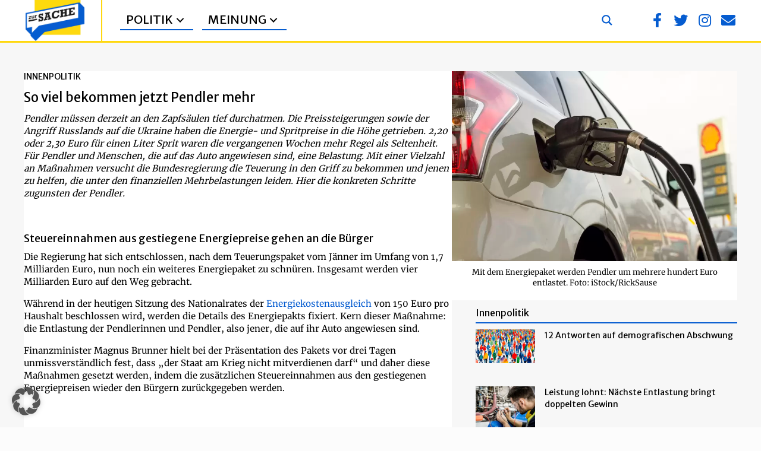

--- FILE ---
content_type: text/html; charset=UTF-8
request_url: https://zur-sache.at/innenpolitik/wieviel-pendler-jetzt-mehr-bekommen/
body_size: 27475
content:
<!DOCTYPE html>
<html lang="de-AT" prefix="og: https://ogp.me/ns#">
<head>
<meta charset="UTF-8" />
<meta name='viewport' content='width=device-width, initial-scale=1.0' />
<meta http-equiv='X-UA-Compatible' content='IE=edge' />
<link rel="profile" href="https://gmpg.org/xfn/11" />

<!-- Suchmaschinen-Optimierung durch Rank Math PRO - https://rankmath.com/ -->
<title>So viel bekommen jetzt Pendler mehr - Zur Sache</title>
<meta name="description" content="Wieviel bringt das neue Entlastungspaket einem Pendler. Zur-Sache hat ein Beispiel gerechnet. Ergebnis: Pendler erhalten mehrere hundert Euro."/>
<meta name="robots" content="follow, index, max-snippet:-1, max-video-preview:-1, max-image-preview:large"/>
<link rel="canonical" href="https://zur-sache.at/innenpolitik/wieviel-pendler-jetzt-mehr-bekommen/" />
<meta property="og:locale" content="de_DE" />
<meta property="og:type" content="article" />
<meta property="og:title" content="So viel bekommen jetzt Pendler mehr - Zur Sache" />
<meta property="og:description" content="Wieviel bringt das neue Entlastungspaket einem Pendler. Zur-Sache hat ein Beispiel gerechnet. Ergebnis: Pendler erhalten mehrere hundert Euro." />
<meta property="og:url" content="https://zur-sache.at/innenpolitik/wieviel-pendler-jetzt-mehr-bekommen/" />
<meta property="og:site_name" content="Zur Sache" />
<meta property="article:publisher" content="https://www.facebook.com/zursache.at" />
<meta property="article:tag" content="Redaktion" />
<meta property="article:section" content="Innenpolitik" />
<meta property="og:updated_time" content="2022-03-24T14:57:29+01:00" />
<meta property="fb:app_id" content="966242223397117" />
<meta property="og:image" content="https://zur-sache.at/wp-content/uploads/2022/03/iStock-464705822.jpg" />
<meta property="og:image:secure_url" content="https://zur-sache.at/wp-content/uploads/2022/03/iStock-464705822.jpg" />
<meta property="og:image:width" content="724" />
<meta property="og:image:height" content="483" />
<meta property="og:image:alt" content="Mit dem Energiepaket werden Pendler um mehrere hundert Euro entlastet. Foto: iStock/RickSause" />
<meta property="og:image:type" content="image/jpeg" />
<meta property="article:published_time" content="2022-03-23T10:46:19+01:00" />
<meta property="article:modified_time" content="2022-03-24T14:57:29+01:00" />
<meta name="twitter:card" content="summary_large_image" />
<meta name="twitter:title" content="So viel bekommen jetzt Pendler mehr - Zur Sache" />
<meta name="twitter:description" content="Wieviel bringt das neue Entlastungspaket einem Pendler. Zur-Sache hat ein Beispiel gerechnet. Ergebnis: Pendler erhalten mehrere hundert Euro." />
<meta name="twitter:site" content="@ZurSache_at" />
<meta name="twitter:creator" content="@ZurSache_at" />
<meta name="twitter:image" content="https://zur-sache.at/wp-content/uploads/2022/03/iStock-464705822.jpg" />
<script type="application/ld+json" class="rank-math-schema-pro">{"@context":"https://schema.org","@graph":[{"@type":"Organization","@id":"https://zur-sache.at/#organization","name":"Zur Sache","url":"https://zur-sache.at","sameAs":["https://www.facebook.com/zursache.at","https://twitter.com/ZurSache_at"],"logo":{"@type":"ImageObject","@id":"https://zur-sache.at/#logo","url":"https://zur-sache.at/wp-content/uploads/2022/07/Logo-neu-Lego.png","contentUrl":"https://zur-sache.at/wp-content/uploads/2022/07/Logo-neu-Lego.png","caption":"Zur Sache","inLanguage":"de-AT","width":"893","height":"616"}},{"@type":"WebSite","@id":"https://zur-sache.at/#website","url":"https://zur-sache.at","name":"Zur Sache","publisher":{"@id":"https://zur-sache.at/#organization"},"inLanguage":"de-AT"},{"@type":"ImageObject","@id":"https://zur-sache.at/wp-content/uploads/2022/03/iStock-464705822.jpg","url":"https://zur-sache.at/wp-content/uploads/2022/03/iStock-464705822.jpg","width":"724","height":"483","caption":"Mit dem Energiepaket werden Pendler um mehrere hundert Euro entlastet. Foto: iStock/RickSause","inLanguage":"de-AT"},{"@type":"WebPage","@id":"https://zur-sache.at/innenpolitik/wieviel-pendler-jetzt-mehr-bekommen/#webpage","url":"https://zur-sache.at/innenpolitik/wieviel-pendler-jetzt-mehr-bekommen/","name":"So viel bekommen jetzt Pendler mehr - Zur Sache","datePublished":"2022-03-23T10:46:19+01:00","dateModified":"2022-03-24T14:57:29+01:00","isPartOf":{"@id":"https://zur-sache.at/#website"},"primaryImageOfPage":{"@id":"https://zur-sache.at/wp-content/uploads/2022/03/iStock-464705822.jpg"},"inLanguage":"de-AT"},{"@type":"Person","@id":"https://zur-sache.at/author/claus-reitan/","name":"Claus Reitan","url":"https://zur-sache.at/author/claus-reitan/","image":{"@type":"ImageObject","@id":"https://secure.gravatar.com/avatar/ca81b1b2ca29b4b1564a55e85d0bc15c219a6ea96342bbfdc4221930dfc9fa33?s=96&amp;d=mm&amp;r=g","url":"https://secure.gravatar.com/avatar/ca81b1b2ca29b4b1564a55e85d0bc15c219a6ea96342bbfdc4221930dfc9fa33?s=96&amp;d=mm&amp;r=g","caption":"Claus Reitan","inLanguage":"de-AT"},"worksFor":{"@id":"https://zur-sache.at/#organization"}},{"@type":"NewsArticle","headline":"So viel bekommen jetzt Pendler mehr - Zur Sache","keywords":"Pendler","datePublished":"2022-03-23T10:46:19+01:00","dateModified":"2022-03-24T14:57:29+01:00","articleSection":"Innenpolitik, Parlament","author":{"@id":"https://zur-sache.at/author/claus-reitan/","name":"Claus Reitan"},"publisher":{"@id":"https://zur-sache.at/#organization"},"description":"Wieviel bringt das neue Entlastungspaket einem Pendler. Zur-Sache hat ein Beispiel gerechnet. Ergebnis: Pendler erhalten mehrere hundert Euro.","copyrightYear":"2022","copyrightHolder":{"@id":"https://zur-sache.at/#organization"},"name":"So viel bekommen jetzt Pendler mehr - Zur Sache","@id":"https://zur-sache.at/innenpolitik/wieviel-pendler-jetzt-mehr-bekommen/#richSnippet","isPartOf":{"@id":"https://zur-sache.at/innenpolitik/wieviel-pendler-jetzt-mehr-bekommen/#webpage"},"image":{"@id":"https://zur-sache.at/wp-content/uploads/2022/03/iStock-464705822.jpg"},"inLanguage":"de-AT","mainEntityOfPage":{"@id":"https://zur-sache.at/innenpolitik/wieviel-pendler-jetzt-mehr-bekommen/#webpage"}}]}</script>
<!-- /Rank Math WordPress SEO Plugin -->

<link rel="alternate" type="application/rss+xml" title="Zur Sache &raquo; Feed" href="https://zur-sache.at/feed/" />
<link rel="alternate" type="application/rss+xml" title="Zur Sache &raquo; Kommentar-Feed" href="https://zur-sache.at/comments/feed/" />
<link rel="alternate" title="oEmbed (JSON)" type="application/json+oembed" href="https://zur-sache.at/wp-json/oembed/1.0/embed?url=https%3A%2F%2Fzur-sache.at%2Finnenpolitik%2Fwieviel-pendler-jetzt-mehr-bekommen%2F" />
<link rel="alternate" title="oEmbed (XML)" type="text/xml+oembed" href="https://zur-sache.at/wp-json/oembed/1.0/embed?url=https%3A%2F%2Fzur-sache.at%2Finnenpolitik%2Fwieviel-pendler-jetzt-mehr-bekommen%2F&#038;format=xml" />
<link rel="preload" href="https://zur-sache.at/wp-content/plugins/bb-plugin/fonts/fontawesome/5.15.4/webfonts/fa-brands-400.woff2" as="font" type="font/woff2" crossorigin="anonymous">
<link rel="preload" href="https://zur-sache.at/wp-content/plugins/bb-plugin/fonts/fontawesome/5.15.4/webfonts/fa-solid-900.woff2" as="font" type="font/woff2" crossorigin="anonymous">
<link rel="preload" href="https://zur-sache.at/wp-content/plugins/bb-plugin/fonts/fontawesome/5.15.4/webfonts/fa-regular-400.woff2" as="font" type="font/woff2" crossorigin="anonymous">
<style id='wp-img-auto-sizes-contain-inline-css'>
img:is([sizes=auto i],[sizes^="auto," i]){contain-intrinsic-size:3000px 1500px}
/*# sourceURL=wp-img-auto-sizes-contain-inline-css */
</style>
<style id='wp-emoji-styles-inline-css'>

	img.wp-smiley, img.emoji {
		display: inline !important;
		border: none !important;
		box-shadow: none !important;
		height: 1em !important;
		width: 1em !important;
		margin: 0 0.07em !important;
		vertical-align: -0.1em !important;
		background: none !important;
		padding: 0 !important;
	}
/*# sourceURL=wp-emoji-styles-inline-css */
</style>
<link rel='stylesheet' id='wp-block-library-css' href='https://zur-sache.at/wp-includes/css/dist/block-library/style.min.css?ver=d49f3a7be5e62fcbfdd6c0c9a6e146cc' media='all' />
<style id='global-styles-inline-css'>
:root{--wp--preset--aspect-ratio--square: 1;--wp--preset--aspect-ratio--4-3: 4/3;--wp--preset--aspect-ratio--3-4: 3/4;--wp--preset--aspect-ratio--3-2: 3/2;--wp--preset--aspect-ratio--2-3: 2/3;--wp--preset--aspect-ratio--16-9: 16/9;--wp--preset--aspect-ratio--9-16: 9/16;--wp--preset--color--black: #000000;--wp--preset--color--cyan-bluish-gray: #abb8c3;--wp--preset--color--white: #ffffff;--wp--preset--color--pale-pink: #f78da7;--wp--preset--color--vivid-red: #cf2e2e;--wp--preset--color--luminous-vivid-orange: #ff6900;--wp--preset--color--luminous-vivid-amber: #fcb900;--wp--preset--color--light-green-cyan: #7bdcb5;--wp--preset--color--vivid-green-cyan: #00d084;--wp--preset--color--pale-cyan-blue: #8ed1fc;--wp--preset--color--vivid-cyan-blue: #0693e3;--wp--preset--color--vivid-purple: #9b51e0;--wp--preset--color--fl-heading-text: #000000;--wp--preset--color--fl-body-bg: #fcfcfc;--wp--preset--color--fl-body-text: #000000;--wp--preset--color--fl-accent: #055cd0;--wp--preset--color--fl-accent-hover: #ffd810;--wp--preset--color--fl-topbar-bg: #ffffff;--wp--preset--color--fl-topbar-text: #000000;--wp--preset--color--fl-topbar-link: #428bca;--wp--preset--color--fl-topbar-hover: #428bca;--wp--preset--color--fl-header-bg: #346383;--wp--preset--color--fl-header-text: #ffffff;--wp--preset--color--fl-header-link: #ffffff;--wp--preset--color--fl-header-hover: #cccccc;--wp--preset--color--fl-nav-bg: #ffffff;--wp--preset--color--fl-nav-link: #428bca;--wp--preset--color--fl-nav-hover: #428bca;--wp--preset--color--fl-content-bg: #ffffff;--wp--preset--color--fl-footer-widgets-bg: #ffffff;--wp--preset--color--fl-footer-widgets-text: #000000;--wp--preset--color--fl-footer-widgets-link: #428bca;--wp--preset--color--fl-footer-widgets-hover: #428bca;--wp--preset--color--fl-footer-bg: #010101;--wp--preset--color--fl-footer-text: #000000;--wp--preset--color--fl-footer-link: #428bca;--wp--preset--color--fl-footer-hover: #428bca;--wp--preset--gradient--vivid-cyan-blue-to-vivid-purple: linear-gradient(135deg,rgb(6,147,227) 0%,rgb(155,81,224) 100%);--wp--preset--gradient--light-green-cyan-to-vivid-green-cyan: linear-gradient(135deg,rgb(122,220,180) 0%,rgb(0,208,130) 100%);--wp--preset--gradient--luminous-vivid-amber-to-luminous-vivid-orange: linear-gradient(135deg,rgb(252,185,0) 0%,rgb(255,105,0) 100%);--wp--preset--gradient--luminous-vivid-orange-to-vivid-red: linear-gradient(135deg,rgb(255,105,0) 0%,rgb(207,46,46) 100%);--wp--preset--gradient--very-light-gray-to-cyan-bluish-gray: linear-gradient(135deg,rgb(238,238,238) 0%,rgb(169,184,195) 100%);--wp--preset--gradient--cool-to-warm-spectrum: linear-gradient(135deg,rgb(74,234,220) 0%,rgb(151,120,209) 20%,rgb(207,42,186) 40%,rgb(238,44,130) 60%,rgb(251,105,98) 80%,rgb(254,248,76) 100%);--wp--preset--gradient--blush-light-purple: linear-gradient(135deg,rgb(255,206,236) 0%,rgb(152,150,240) 100%);--wp--preset--gradient--blush-bordeaux: linear-gradient(135deg,rgb(254,205,165) 0%,rgb(254,45,45) 50%,rgb(107,0,62) 100%);--wp--preset--gradient--luminous-dusk: linear-gradient(135deg,rgb(255,203,112) 0%,rgb(199,81,192) 50%,rgb(65,88,208) 100%);--wp--preset--gradient--pale-ocean: linear-gradient(135deg,rgb(255,245,203) 0%,rgb(182,227,212) 50%,rgb(51,167,181) 100%);--wp--preset--gradient--electric-grass: linear-gradient(135deg,rgb(202,248,128) 0%,rgb(113,206,126) 100%);--wp--preset--gradient--midnight: linear-gradient(135deg,rgb(2,3,129) 0%,rgb(40,116,252) 100%);--wp--preset--font-size--small: 13px;--wp--preset--font-size--medium: 20px;--wp--preset--font-size--large: 36px;--wp--preset--font-size--x-large: 42px;--wp--preset--spacing--20: 0.44rem;--wp--preset--spacing--30: 0.67rem;--wp--preset--spacing--40: 1rem;--wp--preset--spacing--50: 1.5rem;--wp--preset--spacing--60: 2.25rem;--wp--preset--spacing--70: 3.38rem;--wp--preset--spacing--80: 5.06rem;--wp--preset--shadow--natural: 6px 6px 9px rgba(0, 0, 0, 0.2);--wp--preset--shadow--deep: 12px 12px 50px rgba(0, 0, 0, 0.4);--wp--preset--shadow--sharp: 6px 6px 0px rgba(0, 0, 0, 0.2);--wp--preset--shadow--outlined: 6px 6px 0px -3px rgb(255, 255, 255), 6px 6px rgb(0, 0, 0);--wp--preset--shadow--crisp: 6px 6px 0px rgb(0, 0, 0);}:where(.is-layout-flex){gap: 0.5em;}:where(.is-layout-grid){gap: 0.5em;}body .is-layout-flex{display: flex;}.is-layout-flex{flex-wrap: wrap;align-items: center;}.is-layout-flex > :is(*, div){margin: 0;}body .is-layout-grid{display: grid;}.is-layout-grid > :is(*, div){margin: 0;}:where(.wp-block-columns.is-layout-flex){gap: 2em;}:where(.wp-block-columns.is-layout-grid){gap: 2em;}:where(.wp-block-post-template.is-layout-flex){gap: 1.25em;}:where(.wp-block-post-template.is-layout-grid){gap: 1.25em;}.has-black-color{color: var(--wp--preset--color--black) !important;}.has-cyan-bluish-gray-color{color: var(--wp--preset--color--cyan-bluish-gray) !important;}.has-white-color{color: var(--wp--preset--color--white) !important;}.has-pale-pink-color{color: var(--wp--preset--color--pale-pink) !important;}.has-vivid-red-color{color: var(--wp--preset--color--vivid-red) !important;}.has-luminous-vivid-orange-color{color: var(--wp--preset--color--luminous-vivid-orange) !important;}.has-luminous-vivid-amber-color{color: var(--wp--preset--color--luminous-vivid-amber) !important;}.has-light-green-cyan-color{color: var(--wp--preset--color--light-green-cyan) !important;}.has-vivid-green-cyan-color{color: var(--wp--preset--color--vivid-green-cyan) !important;}.has-pale-cyan-blue-color{color: var(--wp--preset--color--pale-cyan-blue) !important;}.has-vivid-cyan-blue-color{color: var(--wp--preset--color--vivid-cyan-blue) !important;}.has-vivid-purple-color{color: var(--wp--preset--color--vivid-purple) !important;}.has-black-background-color{background-color: var(--wp--preset--color--black) !important;}.has-cyan-bluish-gray-background-color{background-color: var(--wp--preset--color--cyan-bluish-gray) !important;}.has-white-background-color{background-color: var(--wp--preset--color--white) !important;}.has-pale-pink-background-color{background-color: var(--wp--preset--color--pale-pink) !important;}.has-vivid-red-background-color{background-color: var(--wp--preset--color--vivid-red) !important;}.has-luminous-vivid-orange-background-color{background-color: var(--wp--preset--color--luminous-vivid-orange) !important;}.has-luminous-vivid-amber-background-color{background-color: var(--wp--preset--color--luminous-vivid-amber) !important;}.has-light-green-cyan-background-color{background-color: var(--wp--preset--color--light-green-cyan) !important;}.has-vivid-green-cyan-background-color{background-color: var(--wp--preset--color--vivid-green-cyan) !important;}.has-pale-cyan-blue-background-color{background-color: var(--wp--preset--color--pale-cyan-blue) !important;}.has-vivid-cyan-blue-background-color{background-color: var(--wp--preset--color--vivid-cyan-blue) !important;}.has-vivid-purple-background-color{background-color: var(--wp--preset--color--vivid-purple) !important;}.has-black-border-color{border-color: var(--wp--preset--color--black) !important;}.has-cyan-bluish-gray-border-color{border-color: var(--wp--preset--color--cyan-bluish-gray) !important;}.has-white-border-color{border-color: var(--wp--preset--color--white) !important;}.has-pale-pink-border-color{border-color: var(--wp--preset--color--pale-pink) !important;}.has-vivid-red-border-color{border-color: var(--wp--preset--color--vivid-red) !important;}.has-luminous-vivid-orange-border-color{border-color: var(--wp--preset--color--luminous-vivid-orange) !important;}.has-luminous-vivid-amber-border-color{border-color: var(--wp--preset--color--luminous-vivid-amber) !important;}.has-light-green-cyan-border-color{border-color: var(--wp--preset--color--light-green-cyan) !important;}.has-vivid-green-cyan-border-color{border-color: var(--wp--preset--color--vivid-green-cyan) !important;}.has-pale-cyan-blue-border-color{border-color: var(--wp--preset--color--pale-cyan-blue) !important;}.has-vivid-cyan-blue-border-color{border-color: var(--wp--preset--color--vivid-cyan-blue) !important;}.has-vivid-purple-border-color{border-color: var(--wp--preset--color--vivid-purple) !important;}.has-vivid-cyan-blue-to-vivid-purple-gradient-background{background: var(--wp--preset--gradient--vivid-cyan-blue-to-vivid-purple) !important;}.has-light-green-cyan-to-vivid-green-cyan-gradient-background{background: var(--wp--preset--gradient--light-green-cyan-to-vivid-green-cyan) !important;}.has-luminous-vivid-amber-to-luminous-vivid-orange-gradient-background{background: var(--wp--preset--gradient--luminous-vivid-amber-to-luminous-vivid-orange) !important;}.has-luminous-vivid-orange-to-vivid-red-gradient-background{background: var(--wp--preset--gradient--luminous-vivid-orange-to-vivid-red) !important;}.has-very-light-gray-to-cyan-bluish-gray-gradient-background{background: var(--wp--preset--gradient--very-light-gray-to-cyan-bluish-gray) !important;}.has-cool-to-warm-spectrum-gradient-background{background: var(--wp--preset--gradient--cool-to-warm-spectrum) !important;}.has-blush-light-purple-gradient-background{background: var(--wp--preset--gradient--blush-light-purple) !important;}.has-blush-bordeaux-gradient-background{background: var(--wp--preset--gradient--blush-bordeaux) !important;}.has-luminous-dusk-gradient-background{background: var(--wp--preset--gradient--luminous-dusk) !important;}.has-pale-ocean-gradient-background{background: var(--wp--preset--gradient--pale-ocean) !important;}.has-electric-grass-gradient-background{background: var(--wp--preset--gradient--electric-grass) !important;}.has-midnight-gradient-background{background: var(--wp--preset--gradient--midnight) !important;}.has-small-font-size{font-size: var(--wp--preset--font-size--small) !important;}.has-medium-font-size{font-size: var(--wp--preset--font-size--medium) !important;}.has-large-font-size{font-size: var(--wp--preset--font-size--large) !important;}.has-x-large-font-size{font-size: var(--wp--preset--font-size--x-large) !important;}
/*# sourceURL=global-styles-inline-css */
</style>

<style id='classic-theme-styles-inline-css'>
/*! This file is auto-generated */
.wp-block-button__link{color:#fff;background-color:#32373c;border-radius:9999px;box-shadow:none;text-decoration:none;padding:calc(.667em + 2px) calc(1.333em + 2px);font-size:1.125em}.wp-block-file__button{background:#32373c;color:#fff;text-decoration:none}
/*# sourceURL=/wp-includes/css/classic-themes.min.css */
</style>
<link rel='stylesheet' id='labb-frontend-styles-css' href='https://zur-sache.at/wp-content/plugins/addons-for-beaver-builder-premium/assets/css/labb-frontend.css?ver=3.9.2' media='all' />
<link rel='stylesheet' id='labb-icomoon-styles-css' href='https://zur-sache.at/wp-content/plugins/addons-for-beaver-builder-premium/assets/css/icomoon.css?ver=3.9.2' media='all' />
<link rel='stylesheet' id='font-awesome-5-css' href='https://zur-sache.at/wp-content/plugins/bb-plugin/fonts/fontawesome/5.15.4/css/all.min.css?ver=2.9.4.2' media='all' />
<link rel='stylesheet' id='labb-blocks-styles-css' href='https://zur-sache.at/wp-content/plugins/addons-for-beaver-builder-premium/assets/css/premium/labb-blocks.css?ver=3.9.2' media='all' />
<link rel='stylesheet' id='labb-premium-frontend-styles-css' href='https://zur-sache.at/wp-content/plugins/addons-for-beaver-builder-premium/assets/css/premium/labb-frontend.css?ver=3.9.2' media='all' />
<link rel='stylesheet' id='fl-builder-layout-bundle-119a0f9db082ed026d145d65a70ef8c7-css' href='https://zur-sache.at/wp-content/uploads/bb-plugin/cache/119a0f9db082ed026d145d65a70ef8c7-layout-bundle.css?ver=2.9.4.2-1.5.2.1-20251125200437' media='all' />
<link rel='stylesheet' id='borlabs-cookie-custom-css' href='https://zur-sache.at/wp-content/cache/borlabs-cookie/1/borlabs-cookie-1-de.css?ver=3.3.23-188' media='all' />
<link rel='stylesheet' id='sticky_style-css' href='https://zur-sache.at/wp-content/plugins/bb-sticky-column/css/sticky-column.css?ver=d49f3a7be5e62fcbfdd6c0c9a6e146cc' media='all' />
<link rel='stylesheet' id='jquery-magnificpopup-css' href='https://zur-sache.at/wp-content/plugins/bb-plugin/css/jquery.magnificpopup.min.css?ver=2.9.4.2' media='all' />
<link rel='stylesheet' id='bootstrap-4-css' href='https://zur-sache.at/wp-content/themes/bb-theme/css/bootstrap-4.min.css?ver=1.7.19.1' media='all' />
<link rel='stylesheet' id='fl-automator-skin-css' href='https://zur-sache.at/wp-content/uploads/bb-theme/skin-6931cae039fbe.css?ver=1.7.19.1' media='all' />
<link rel='stylesheet' id='fl-child-theme-css' href='https://zur-sache.at/wp-content/themes/bb-theme-child/style.css?ver=d49f3a7be5e62fcbfdd6c0c9a6e146cc' media='all' />
<link rel='stylesheet' id='pp-animate-css' href='https://zur-sache.at/wp-content/plugins/bbpowerpack/assets/css/animate.min.css?ver=3.5.1' media='all' />
<link rel='stylesheet' id='fl-builder-google-fonts-6bbcb2927552897e5270e0604a448c61-css' href='https://zur-sache.at/wp-content/uploads/fonts/695f580629f2fbf9b4ba8217516fbe63/font.css?v=1707154706' media='all' />
<script src="https://zur-sache.at/wp-includes/js/jquery/jquery.min.js?ver=3.7.1" id="jquery-core-js"></script>
<script src="https://zur-sache.at/wp-includes/js/jquery/jquery-migrate.min.js?ver=3.4.1" id="jquery-migrate-js"></script>
<script data-no-optimize="1" data-no-minify="1" data-cfasync="false" nowprocket src="https://zur-sache.at/wp-content/cache/borlabs-cookie/1/borlabs-cookie-config-de.json.js?ver=3.3.23-136" id="borlabs-cookie-config-js"></script>
<script src="https://zur-sache.at/wp-content/plugins/bb-sticky-column/js/sticky-column.js?ver=d49f3a7be5e62fcbfdd6c0c9a6e146cc" id="sticky_script-js"></script>
<link rel="https://api.w.org/" href="https://zur-sache.at/wp-json/" /><link rel="alternate" title="JSON" type="application/json" href="https://zur-sache.at/wp-json/wp/v2/posts/16002" /><link rel="EditURI" type="application/rsd+xml" title="RSD" href="https://zur-sache.at/xmlrpc.php?rsd" />

<link rel='shortlink' href='https://zur-sache.at/?p=16002' />
        <script type="text/javascript">
            (function () {
                window.labb_fs = {can_use_premium_code: true};
            })();
        </script>
        		<script>
			var bb_powerpack = {
				version: '2.40.10',
				getAjaxUrl: function() { return atob( 'aHR0cHM6Ly96dXItc2FjaGUuYXQvd3AtYWRtaW4vYWRtaW4tYWpheC5waHA=' ); },
				callback: function() {},
				mapMarkerData: {},
				post_id: '16002',
				search_term: '',
				current_page: 'https://zur-sache.at/innenpolitik/wieviel-pendler-jetzt-mehr-bekommen/',
				conditionals: {
					is_front_page: false,
					is_home: false,
					is_archive: false,
					current_post_type: '',
					is_tax: false,
										is_author: false,
					current_author: false,
					is_search: false,
									}
			};
		</script>
		<script nowprocket data-no-optimize="1" data-no-minify="1" data-cfasync="false" data-borlabs-cookie-script-blocker-ignore>
if ('0' === '1' && ('0' === '1' || '1' === '1')) {
    window['gtag_enable_tcf_support'] = true;
}
window.dataLayer = window.dataLayer || [];
if (typeof gtag !== 'function') {
    function gtag() {
        dataLayer.push(arguments);
    }
}
gtag('set', 'developer_id.dYjRjMm', true);
if ('0' === '1' || '1' === '1') {
    if (window.BorlabsCookieGoogleConsentModeDefaultSet !== true) {
        let getCookieValue = function (name) {
            return document.cookie.match('(^|;)\\s*' + name + '\\s*=\\s*([^;]+)')?.pop() || '';
        };
        let cookieValue = getCookieValue('borlabs-cookie-gcs');
        let consentsFromCookie = {};
        if (cookieValue !== '') {
            consentsFromCookie = JSON.parse(decodeURIComponent(cookieValue));
        }
        let defaultValues = {
            'ad_storage': 'denied',
            'ad_user_data': 'denied',
            'ad_personalization': 'denied',
            'analytics_storage': 'denied',
            'functionality_storage': 'denied',
            'personalization_storage': 'denied',
            'security_storage': 'denied',
            'wait_for_update': 500,
        };
        gtag('consent', 'default', { ...defaultValues, ...consentsFromCookie });
    }
    window.BorlabsCookieGoogleConsentModeDefaultSet = true;
    let borlabsCookieConsentChangeHandler = function () {
        window.dataLayer = window.dataLayer || [];
        if (typeof gtag !== 'function') { function gtag(){dataLayer.push(arguments);} }

        let getCookieValue = function (name) {
            return document.cookie.match('(^|;)\\s*' + name + '\\s*=\\s*([^;]+)')?.pop() || '';
        };
        let cookieValue = getCookieValue('borlabs-cookie-gcs');
        let consentsFromCookie = {};
        if (cookieValue !== '') {
            consentsFromCookie = JSON.parse(decodeURIComponent(cookieValue));
        }

        consentsFromCookie.analytics_storage = BorlabsCookie.Consents.hasConsent('google-analytics-four') ? 'granted' : 'denied';

        BorlabsCookie.CookieLibrary.setCookie(
            'borlabs-cookie-gcs',
            JSON.stringify(consentsFromCookie),
            BorlabsCookie.Settings.automaticCookieDomainAndPath.value ? '' : BorlabsCookie.Settings.cookieDomain.value,
            BorlabsCookie.Settings.cookiePath.value,
            BorlabsCookie.Cookie.getPluginCookie().expires,
            BorlabsCookie.Settings.cookieSecure.value,
            BorlabsCookie.Settings.cookieSameSite.value
        );
    }
    document.addEventListener('borlabs-cookie-consent-saved', borlabsCookieConsentChangeHandler);
    document.addEventListener('borlabs-cookie-handle-unblock', borlabsCookieConsentChangeHandler);
}
if ('0' === '1') {
    document.addEventListener('borlabs-cookie-after-init', function () {
		window.BorlabsCookie.Unblock.unblockScriptBlockerId('google-analytics-four');
	});
}
</script><link rel="icon" href="https://zur-sache.at/wp-content/uploads/2022/07/cropped-Logo-neu-Lego-32x32.webp" sizes="32x32" />
<link rel="icon" href="https://zur-sache.at/wp-content/uploads/2022/07/cropped-Logo-neu-Lego-192x192.webp" sizes="192x192" />
<link rel="apple-touch-icon" href="https://zur-sache.at/wp-content/uploads/2022/07/cropped-Logo-neu-Lego-180x180.webp" />
<meta name="msapplication-TileImage" content="https://zur-sache.at/wp-content/uploads/2022/07/cropped-Logo-neu-Lego-270x270.png" />
		<style id="wp-custom-css">
			.labb-block .labb-loader-gif {
background: transparent url(https://livemeshwp.com/beaver-builder/wp-content/plugins/addons-for-beaver-builder-premium/assets/images/loading.gif) center center no-repeat;
}		</style>
		<!-- Google tag (gtag.js) -->
<script data-borlabs-cookie-script-blocker-id='google-analytics-four' type='text/template' data-borlabs-cookie-script-blocker-src="https://www.googletagmanager.com/gtag/js?id=G-ELMQ42N8HK"></script>
<script>
  window.dataLayer = window.dataLayer || [];
  function gtag(){dataLayer.push(arguments);}
  gtag('js', new Date());

  gtag('config', 'G-ELMQ42N8HK');
</script>

<link rel='stylesheet' id='fl-builder-google-fonts-a095bb0e25c8d2d75dcf116ac25936d4-css' href='https://zur-sache.at/wp-content/uploads/fonts/35ba1ec43b599ee4d0280cedff8a0efb/font.css?v=1737371913' media='all' />
<link rel="stylesheet" id="asp-basic" href="https://zur-sache.at/wp-content/cache/asp/style.basic-ho-is-po-no-da-au-se-au-si-se-is.css?mq=w5Sp7v" media="all" /><style id='asp-instance-7'>div[id*='ajaxsearchpro7_'] div.asp_loader,div[id*='ajaxsearchpro7_'] div.asp_loader *{box-sizing:border-box !important;margin:0;padding:0;box-shadow:none}div[id*='ajaxsearchpro7_'] div.asp_loader{box-sizing:border-box;display:flex;flex:0 1 auto;flex-direction:column;flex-grow:0;flex-shrink:0;flex-basis:28px;max-width:100%;max-height:100%;align-items:center;justify-content:center}div[id*='ajaxsearchpro7_'] div.asp_loader-inner{width:100%;margin:0 auto;text-align:center;height:100%}@-webkit-keyframes cube-transition{25%{-webkit-transform:translateX(50px) scale(0.5) rotate(-90deg);transform:translateX(50px) scale(0.5) rotate(-90deg)}50%{-webkit-transform:translate(50px,50px) rotate(-180deg);transform:translate(50px,50px) rotate(-180deg)}75%{-webkit-transform:translateY(50px) scale(0.5) rotate(-270deg);transform:translateY(50px) scale(0.5) rotate(-270deg)}100%{-webkit-transform:rotate(-360deg);transform:rotate(-360deg)}}@keyframes cube-transition{25%{-webkit-transform:translateX(175%) scale(0.5) rotate(-90deg);transform:translateX(175%) scale(0.5) rotate(-90deg)}50%{-webkit-transform:translate(150%,150%) rotate(-180deg);transform:translate(150%,150%) rotate(-180deg)}75%{-webkit-transform:translateY(175%) scale(0.5) rotate(-270deg);transform:translateY(175%) scale(0.5) rotate(-270deg)}100%{-webkit-transform:rotate(-360deg);transform:rotate(-360deg)}}div[id*='ajaxsearchpro7_'] div.asp_cube-transition{position:relative;width:100%;height:100%}div[id*='ajaxsearchpro7_'] div.asp_cube-transition>div{-webkit-animation-fill-mode:both;animation-fill-mode:both;width:40%;height:40%;position:absolute;top:0;left:0;background-color:rgba(255,216,16,1);-webkit-animation:cube-transition 1.6s 0s infinite ease-in-out;animation:cube-transition 1.6s 0s infinite ease-in-out}div[id*='ajaxsearchpro7_'] div.asp_cube-transition>div:last-child{-webkit-animation-delay:-0.8s;animation-delay:-0.8s}div[id*='ajaxsearchprores7_'] .asp_res_loader div.asp_loader,div[id*='ajaxsearchprores7_'] .asp_res_loader div.asp_loader *{box-sizing:border-box !important;margin:0;padding:0;box-shadow:none}div[id*='ajaxsearchprores7_'] .asp_res_loader div.asp_loader{box-sizing:border-box;display:flex;flex:0 1 auto;flex-direction:column;flex-grow:0;flex-shrink:0;flex-basis:28px;max-width:100%;max-height:100%;align-items:center;justify-content:center}div[id*='ajaxsearchprores7_'] .asp_res_loader div.asp_loader-inner{width:100%;margin:0 auto;text-align:center;height:100%}@-webkit-keyframes cube-transition{25%{-webkit-transform:translateX(50px) scale(0.5) rotate(-90deg);transform:translateX(50px) scale(0.5) rotate(-90deg)}50%{-webkit-transform:translate(50px,50px) rotate(-180deg);transform:translate(50px,50px) rotate(-180deg)}75%{-webkit-transform:translateY(50px) scale(0.5) rotate(-270deg);transform:translateY(50px) scale(0.5) rotate(-270deg)}100%{-webkit-transform:rotate(-360deg);transform:rotate(-360deg)}}@keyframes cube-transition{25%{-webkit-transform:translateX(175%) scale(0.5) rotate(-90deg);transform:translateX(175%) scale(0.5) rotate(-90deg)}50%{-webkit-transform:translate(150%,150%) rotate(-180deg);transform:translate(150%,150%) rotate(-180deg)}75%{-webkit-transform:translateY(175%) scale(0.5) rotate(-270deg);transform:translateY(175%) scale(0.5) rotate(-270deg)}100%{-webkit-transform:rotate(-360deg);transform:rotate(-360deg)}}div[id*='ajaxsearchprores7_'] .asp_res_loader div.asp_cube-transition{position:relative;width:100%;height:100%}div[id*='ajaxsearchprores7_'] .asp_res_loader div.asp_cube-transition>div{-webkit-animation-fill-mode:both;animation-fill-mode:both;width:40%;height:40%;position:absolute;top:0;left:0;background-color:rgba(255,216,16,1);-webkit-animation:cube-transition 1.6s 0s infinite ease-in-out;animation:cube-transition 1.6s 0s infinite ease-in-out}div[id*='ajaxsearchprores7_'] .asp_res_loader div.asp_cube-transition>div:last-child{-webkit-animation-delay:-0.8s;animation-delay:-0.8s}#ajaxsearchpro7_1 div.asp_loader,#ajaxsearchpro7_2 div.asp_loader,#ajaxsearchpro7_1 div.asp_loader *,#ajaxsearchpro7_2 div.asp_loader *{box-sizing:border-box !important;margin:0;padding:0;box-shadow:none}#ajaxsearchpro7_1 div.asp_loader,#ajaxsearchpro7_2 div.asp_loader{box-sizing:border-box;display:flex;flex:0 1 auto;flex-direction:column;flex-grow:0;flex-shrink:0;flex-basis:28px;max-width:100%;max-height:100%;align-items:center;justify-content:center}#ajaxsearchpro7_1 div.asp_loader-inner,#ajaxsearchpro7_2 div.asp_loader-inner{width:100%;margin:0 auto;text-align:center;height:100%}@-webkit-keyframes cube-transition{25%{-webkit-transform:translateX(50px) scale(0.5) rotate(-90deg);transform:translateX(50px) scale(0.5) rotate(-90deg)}50%{-webkit-transform:translate(50px,50px) rotate(-180deg);transform:translate(50px,50px) rotate(-180deg)}75%{-webkit-transform:translateY(50px) scale(0.5) rotate(-270deg);transform:translateY(50px) scale(0.5) rotate(-270deg)}100%{-webkit-transform:rotate(-360deg);transform:rotate(-360deg)}}@keyframes cube-transition{25%{-webkit-transform:translateX(175%) scale(0.5) rotate(-90deg);transform:translateX(175%) scale(0.5) rotate(-90deg)}50%{-webkit-transform:translate(150%,150%) rotate(-180deg);transform:translate(150%,150%) rotate(-180deg)}75%{-webkit-transform:translateY(175%) scale(0.5) rotate(-270deg);transform:translateY(175%) scale(0.5) rotate(-270deg)}100%{-webkit-transform:rotate(-360deg);transform:rotate(-360deg)}}#ajaxsearchpro7_1 div.asp_cube-transition,#ajaxsearchpro7_2 div.asp_cube-transition{position:relative;width:100%;height:100%}#ajaxsearchpro7_1 div.asp_cube-transition>div,#ajaxsearchpro7_2 div.asp_cube-transition>div{-webkit-animation-fill-mode:both;animation-fill-mode:both;width:40%;height:40%;position:absolute;top:0;left:0;background-color:rgba(255,216,16,1);-webkit-animation:cube-transition 1.6s 0s infinite ease-in-out;animation:cube-transition 1.6s 0s infinite ease-in-out}#ajaxsearchpro7_1 div.asp_cube-transition>div:last-child,#ajaxsearchpro7_2 div.asp_cube-transition>div:last-child{-webkit-animation-delay:-0.8s;animation-delay:-0.8s}@-webkit-keyframes asp_an_fadeInDown{0%{opacity:0;-webkit-transform:translateY(-20px)}100%{opacity:1;-webkit-transform:translateY(0)}}@keyframes asp_an_fadeInDown{0%{opacity:0;transform:translateY(-20px)}100%{opacity:1;transform:translateY(0)}}.asp_an_fadeInDown{-webkit-animation-name:asp_an_fadeInDown;animation-name:asp_an_fadeInDown}div.asp_r.asp_r_7,div.asp_r.asp_r_7 *,div.asp_m.asp_m_7,div.asp_m.asp_m_7 *,div.asp_s.asp_s_7,div.asp_s.asp_s_7 *{-webkit-box-sizing:content-box;-moz-box-sizing:content-box;-ms-box-sizing:content-box;-o-box-sizing:content-box;box-sizing:content-box;border:0;border-radius:0;text-transform:none;text-shadow:none;box-shadow:none;text-decoration:none;text-align:left;letter-spacing:normal}div.asp_r.asp_r_7,div.asp_m.asp_m_7,div.asp_s.asp_s_7{-webkit-box-sizing:border-box;-moz-box-sizing:border-box;-ms-box-sizing:border-box;-o-box-sizing:border-box;box-sizing:border-box}div.asp_r.asp_r_7,div.asp_r.asp_r_7 *,div.asp_m.asp_m_7,div.asp_m.asp_m_7 *,div.asp_s.asp_s_7,div.asp_s.asp_s_7 *{padding:0;margin:0}.wpdreams_clear{clear:both}.asp_w_container_7{width:100%}#ajaxsearchpro7_1,#ajaxsearchpro7_2,div.asp_m.asp_m_7{width:100%;height:auto;max-height:none;border-radius:5px;background:#d1eaff;margin-top:;margin-bottom:;background:transparent;overflow:hidden;border:1px none rgba(5,92,121,1);border-radius:0;box-shadow:-1px -1px 0 0 #055cd0 inset}#ajaxsearchpro7_1 .probox,#ajaxsearchpro7_2 .probox,div.asp_m.asp_m_7 .probox{margin:0;height:30px;background-image:-webkit-linear-gradient(270deg,rgb(255,255,255),rgb(255,255,255));background-image:-moz-linear-gradient(270deg,rgb(255,255,255),rgb(255,255,255));background-image:-o-linear-gradient(270deg,rgb(255,255,255),rgb(255,255,255));background-image:-ms-linear-gradient(270deg,rgb(255,255,255) 0,rgb(255,255,255) 100%);background-image:linear-gradient(270deg,rgb(255,255,255),rgb(255,255,255));border:0 none rgb(5,92,121);border-radius:0;box-shadow:0 -1px 0 0 #055cd0 inset}#asp_absolute_overlay{background:rgba(75,75,75,0.5);text-align:center}#ajaxsearchpro7_1.asp_compact .probox,#ajaxsearchpro7_2.asp_compact .probox,div.asp_m.asp_m_7.asp_compact .probox{width:30px}#ajaxsearchpro7_1.asp_compact,#ajaxsearchpro7_2.asp_compact,div.asp_m.asp_m_7.asp_compact{width:auto;float:right}.asp_w_container.asp_w_container_7.asp_compact{width:auto;display:inline-block;float:right;position:static;top:auto;bottom:auto;right:auto;left:auto;z-index:}p[id*=asp-try-7]{color:rgb(85,85,85) !important;display:block}div.asp_main_container+[id*=asp-try-7]{width:100%}p[id*=asp-try-7] a{color:rgb(255,181,86) !important}p[id*=asp-try-7] a:after{color:rgb(85,85,85) !important;display:inline;content:','}p[id*=asp-try-7] a:last-child:after{display:none}#ajaxsearchpro7_1 .probox .proinput,#ajaxsearchpro7_2 .probox .proinput,div.asp_m.asp_m_7 .probox .proinput{font-weight:normal;font-family:inherit;color:rgb(0,0,0);font-size:14px;line-height:38x;text-shadow:none;line-height:normal;flex-grow:1;order:5;margin:0 0 0 10px;padding:0 5px}#ajaxsearchpro7_1 .probox .proinput input.orig,#ajaxsearchpro7_2 .probox .proinput input.orig,div.asp_m.asp_m_7 .probox .proinput input.orig{font-weight:normal;font-family:inherit;color:rgb(0,0,0);font-size:14px;line-height:38x;text-shadow:none;line-height:normal;border:0;box-shadow:none;height:30px;position:relative;z-index:2;padding:0 !important;padding-top:2px !important;margin:-1px 0 0 -4px !important;width:100%;background:transparent !important}#ajaxsearchpro7_1 .probox .proinput input.autocomplete,#ajaxsearchpro7_2 .probox .proinput input.autocomplete,div.asp_m.asp_m_7 .probox .proinput input.autocomplete{font-weight:normal;font-family:inherit;color:rgb(0,0,0);font-size:14px;line-height:38x;text-shadow:none;line-height:normal;opacity:0.25;height:30px;display:block;position:relative;z-index:1;padding:0 !important;margin:-1px 0 0 -4px !important;margin-top:-30px !important;width:100%;background:transparent !important}.rtl #ajaxsearchpro7_1 .probox .proinput input.orig,.rtl #ajaxsearchpro7_2 .probox .proinput input.orig,.rtl #ajaxsearchpro7_1 .probox .proinput input.autocomplete,.rtl #ajaxsearchpro7_2 .probox .proinput input.autocomplete,.rtl div.asp_m.asp_m_7 .probox .proinput input.orig,.rtl div.asp_m.asp_m_7 .probox .proinput input.autocomplete{font-weight:normal;font-family:inherit;color:rgb(0,0,0);font-size:14px;line-height:38x;text-shadow:none;line-height:normal;direction:rtl;text-align:right}.rtl #ajaxsearchpro7_1 .probox .proinput,.rtl #ajaxsearchpro7_2 .probox .proinput,.rtl div.asp_m.asp_m_7 .probox .proinput{margin-right:2px}.rtl #ajaxsearchpro7_1 .probox .proloading,.rtl #ajaxsearchpro7_1 .probox .proclose,.rtl #ajaxsearchpro7_2 .probox .proloading,.rtl #ajaxsearchpro7_2 .probox .proclose,.rtl div.asp_m.asp_m_7 .probox .proloading,.rtl div.asp_m.asp_m_7 .probox .proclose{order:3}div.asp_m.asp_m_7 .probox .proinput input.orig::-webkit-input-placeholder{font-weight:normal;font-family:inherit;color:rgb(0,0,0);font-size:14px;text-shadow:none;opacity:0.85}div.asp_m.asp_m_7 .probox .proinput input.orig::-moz-placeholder{font-weight:normal;font-family:inherit;color:rgb(0,0,0);font-size:14px;text-shadow:none;opacity:0.85}div.asp_m.asp_m_7 .probox .proinput input.orig:-ms-input-placeholder{font-weight:normal;font-family:inherit;color:rgb(0,0,0);font-size:14px;text-shadow:none;opacity:0.85}div.asp_m.asp_m_7 .probox .proinput input.orig:-moz-placeholder{font-weight:normal;font-family:inherit;color:rgb(0,0,0);font-size:14px;text-shadow:none;opacity:0.85;line-height:normal !important}#ajaxsearchpro7_1 .probox .proinput input.autocomplete,#ajaxsearchpro7_2 .probox .proinput input.autocomplete,div.asp_m.asp_m_7 .probox .proinput input.autocomplete{font-weight:normal;font-family:inherit;color:rgb(0,0,0);font-size:14px;line-height:38x;text-shadow:none;line-height:normal;border:0;box-shadow:none}#ajaxsearchpro7_1 .probox .proloading,#ajaxsearchpro7_1 .probox .proclose,#ajaxsearchpro7_1 .probox .promagnifier,#ajaxsearchpro7_1 .probox .prosettings,#ajaxsearchpro7_2 .probox .proloading,#ajaxsearchpro7_2 .probox .proclose,#ajaxsearchpro7_2 .probox .promagnifier,#ajaxsearchpro7_2 .probox .prosettings,div.asp_m.asp_m_7 .probox .proloading,div.asp_m.asp_m_7 .probox .proclose,div.asp_m.asp_m_7 .probox .promagnifier,div.asp_m.asp_m_7 .probox .prosettings{width:30px;height:30px;flex:0 0 30px;flex-grow:0;order:7;text-align:center}#ajaxsearchpro7_1 .probox .proclose svg,#ajaxsearchpro7_2 .probox .proclose svg,div.asp_m.asp_m_7 .probox .proclose svg{fill:rgb(254,254,254);background:rgba(255,216,16,1);box-shadow:0 0 0 2px rgba(255,255,255,0.9);border-radius:50%;box-sizing:border-box;margin-left:-10px;margin-top:-10px;padding:4px}#ajaxsearchpro7_1 .probox .proloading,#ajaxsearchpro7_2 .probox .proloading,div.asp_m.asp_m_7 .probox .proloading{width:30px;height:30px;min-width:30px;min-height:30px;max-width:30px;max-height:30px}#ajaxsearchpro7_1 .probox .proloading .asp_loader,#ajaxsearchpro7_2 .probox .proloading .asp_loader,div.asp_m.asp_m_7 .probox .proloading .asp_loader{width:26px;height:26px;min-width:26px;min-height:26px;max-width:26px;max-height:26px}#ajaxsearchpro7_1 .probox .promagnifier,#ajaxsearchpro7_2 .probox .promagnifier,div.asp_m.asp_m_7 .probox .promagnifier{width:auto;height:30px;flex:0 0 auto;order:7;-webkit-flex:0 0 auto;-webkit-order:7}div.asp_m.asp_m_7 .probox .promagnifier:focus-visible{outline:black outset}#ajaxsearchpro7_1 .probox .proloading .innericon,#ajaxsearchpro7_2 .probox .proloading .innericon,#ajaxsearchpro7_1 .probox .proclose .innericon,#ajaxsearchpro7_2 .probox .proclose .innericon,#ajaxsearchpro7_1 .probox .promagnifier .innericon,#ajaxsearchpro7_2 .probox .promagnifier .innericon,#ajaxsearchpro7_1 .probox .prosettings .innericon,#ajaxsearchpro7_2 .probox .prosettings .innericon,div.asp_m.asp_m_7 .probox .proloading .innericon,div.asp_m.asp_m_7 .probox .proclose .innericon,div.asp_m.asp_m_7 .probox .promagnifier .innericon,div.asp_m.asp_m_7 .probox .prosettings .innericon{text-align:center}#ajaxsearchpro7_1 .probox .promagnifier .innericon,#ajaxsearchpro7_2 .probox .promagnifier .innericon,div.asp_m.asp_m_7 .probox .promagnifier .innericon{display:block;width:30px;height:30px;float:right}#ajaxsearchpro7_1 .probox .promagnifier .asp_text_button,#ajaxsearchpro7_2 .probox .promagnifier .asp_text_button,div.asp_m.asp_m_7 .probox .promagnifier .asp_text_button{display:block;width:auto;height:30px;float:right;margin:0;padding:0 10px 0 2px;font-weight:normal;font-family:inherit;color:rgb(51,51,51);font-size:18x;line-height:auto;text-shadow:none;line-height:30px}#ajaxsearchpro7_1 .probox .promagnifier .innericon svg,#ajaxsearchpro7_2 .probox .promagnifier .innericon svg,div.asp_m.asp_m_7 .probox .promagnifier .innericon svg{fill:rgba(5,92,208,1)}#ajaxsearchpro7_1 .probox .prosettings .innericon svg,#ajaxsearchpro7_2 .probox .prosettings .innericon svg,div.asp_m.asp_m_7 .probox .prosettings .innericon svg{fill:rgb(69,69,69)}#ajaxsearchpro7_1 .probox .promagnifier,#ajaxsearchpro7_2 .probox .promagnifier,div.asp_m.asp_m_7 .probox .promagnifier{width:30px;height:30px;background-image:-webkit-linear-gradient(180deg,rgb(255,255,255),rgb(255,255,255));background-image:-moz-linear-gradient(180deg,rgb(255,255,255),rgb(255,255,255));background-image:-o-linear-gradient(180deg,rgb(255,255,255),rgb(255,255,255));background-image:-ms-linear-gradient(180deg,rgb(255,255,255) 0,rgb(255,255,255) 100%);background-image:linear-gradient(180deg,rgb(255,255,255),rgb(255,255,255));background-position:center center;background-repeat:no-repeat;order:11;-webkit-order:11;float:right;border:0 none rgb(255,255,255);border-radius:0;box-shadow:none;cursor:pointer;background-size:100% 100%;background-position:center center;background-repeat:no-repeat;cursor:pointer}#ajaxsearchpro7_1 .probox .prosettings,#ajaxsearchpro7_2 .probox .prosettings,div.asp_m.asp_m_7 .probox .prosettings{width:30px;height:30px;background:transparent;background-position:center center;background-repeat:no-repeat;order:10;-webkit-order:10;float:right;border:0 solid rgb(255,255,255);border-radius:0;box-shadow:0 1px 0 0 rgba(255,255,255,0.64) inset;cursor:pointer;background-size:100% 100%;align-self:flex-end}#ajaxsearchprores7_1,#ajaxsearchprores7_2,div.asp_r.asp_r_7{position:absolute;z-index:11000;width:auto;margin:12px 0 0 0}#ajaxsearchprores7_1 .asp_nores,#ajaxsearchprores7_2 .asp_nores,div.asp_r.asp_r_7 .asp_nores{border:0 solid rgb(0,0,0);border-radius:0;box-shadow:0 5px 5px -5px #dfdfdf;padding:6px 12px 6px 12px;margin:0;font-weight:normal;font-family:inherit;color:rgba(74,74,74,1);font-size:1rem;line-height:1.2rem;text-shadow:none;font-weight:normal;background:rgb(255,255,255)}#ajaxsearchprores7_1 .asp_nores .asp_nores_kw_suggestions,#ajaxsearchprores7_2 .asp_nores .asp_nores_kw_suggestions,div.asp_r.asp_r_7 .asp_nores .asp_nores_kw_suggestions{color:rgba(234,67,53,1);font-weight:normal}#ajaxsearchprores7_1 .asp_nores .asp_keyword,#ajaxsearchprores7_2 .asp_nores .asp_keyword,div.asp_r.asp_r_7 .asp_nores .asp_keyword{padding:0 8px 0 0;cursor:pointer;color:rgba(20,84,169,1);font-weight:bold}#ajaxsearchprores7_1 .asp_results_top,#ajaxsearchprores7_2 .asp_results_top,div.asp_r.asp_r_7 .asp_results_top{background:rgb(255,255,255);border:1px none rgb(81,81,81);border-radius:0;padding:6px 12px 6px 12px;margin:0 0 4px 0;text-align:center;font-weight:normal;font-family:"Open Sans";color:rgb(81,81,81);font-size:13px;line-height:16px;text-shadow:none}#ajaxsearchprores7_1 .results .item,#ajaxsearchprores7_2 .results .item,div.asp_r.asp_r_7 .results .item{height:auto;background:rgb(255,255,255)}#ajaxsearchprores7_1 .results .item.hovered,#ajaxsearchprores7_2 .results .item.hovered,div.asp_r.asp_r_7 .results .item.hovered{background-image:-webkit-linear-gradient(0deg,rgba(255,216,16,0.1),rgb(255,255,255));background-image:-moz-linear-gradient(0deg,rgba(255,216,16,0.1),rgb(255,255,255));background-image:-o-linear-gradient(0deg,rgba(255,216,16,0.1),rgb(255,255,255));background-image:-ms-linear-gradient(0deg,rgba(255,216,16,0.1) 0,rgb(255,255,255) 100%);background-image:linear-gradient(0deg,rgba(255,216,16,0.1),rgb(255,255,255))}#ajaxsearchprores7_1 .results .item .asp_image,#ajaxsearchprores7_2 .results .item .asp_image,div.asp_r.asp_r_7 .results .item .asp_image{background-size:cover;background-repeat:no-repeat}#ajaxsearchprores7_1 .results .item .asp_image img,#ajaxsearchprores7_2 .results .item .asp_image img,div.asp_r.asp_r_7 .results .item .asp_image img{object-fit:cover}#ajaxsearchprores7_1 .results .item .asp_item_overlay_img,#ajaxsearchprores7_2 .results .item .asp_item_overlay_img,div.asp_r.asp_r_7 .results .item .asp_item_overlay_img{background-size:cover;background-repeat:no-repeat}#ajaxsearchprores7_1 .results .item .asp_content,#ajaxsearchprores7_2 .results .item .asp_content,div.asp_r.asp_r_7 .results .item .asp_content{overflow:hidden;background:transparent;margin:0;padding:0 10px}#ajaxsearchprores7_1 .results .item .asp_content h3,#ajaxsearchprores7_2 .results .item .asp_content h3,div.asp_r.asp_r_7 .results .item .asp_content h3{margin:0;padding:0;display:inline-block;line-height:inherit;font-weight:bold;font-family:inherit;color:rgb(0,0,0);font-size:14px;line-height:1.4em;text-shadow:none}#ajaxsearchprores7_1 .results .item .asp_content h3 a,#ajaxsearchprores7_2 .results .item .asp_content h3 a,div.asp_r.asp_r_7 .results .item .asp_content h3 a{margin:0;padding:0;line-height:inherit;display:block;font-weight:bold;font-family:inherit;color:rgb(0,0,0);font-size:14px;line-height:1.4em;text-shadow:none}#ajaxsearchprores7_1 .results .item .asp_content h3 a:hover,#ajaxsearchprores7_2 .results .item .asp_content h3 a:hover,div.asp_r.asp_r_7 .results .item .asp_content h3 a:hover{font-weight:bold;font-family:inherit;color:rgb(0,0,0);font-size:14px;line-height:1.4em;text-shadow:none}#ajaxsearchprores7_1 .results .item div.etc,#ajaxsearchprores7_2 .results .item div.etc,div.asp_r.asp_r_7 .results .item div.etc{padding:0;font-size:13px;line-height:1.3em;margin-bottom:6px}#ajaxsearchprores7_1 .results .item .etc .asp_author,#ajaxsearchprores7_2 .results .item .etc .asp_author,div.asp_r.asp_r_7 .results .item .etc .asp_author{padding:0;font-weight:bold;font-family:inherit;color:rgb(161,161,161);font-size:11px;line-height:13px;text-shadow:none}#ajaxsearchprores7_1 .results .item .etc .asp_date,#ajaxsearchprores7_2 .results .item .etc .asp_date,div.asp_r.asp_r_7 .results .item .etc .asp_date{margin:0 0 0 10px;padding:0;font-weight:normal;font-family:inherit;color:rgba(119,119,119,1);font-size:11px;line-height:15px;text-shadow:none}#ajaxsearchprores7_1 .results .item div.asp_content,#ajaxsearchprores7_2 .results .item div.asp_content,div.asp_r.asp_r_7 .results .item div.asp_content{margin:0;padding:0;font-weight:normal;font-family:inherit;color:rgb(0,0,0);font-size:13px;line-height:1.4em;text-shadow:none}#ajaxsearchprores7_1 span.highlighted,#ajaxsearchprores7_2 span.highlighted,div.asp_r.asp_r_7 span.highlighted{font-weight:bold;color:rgba(217,49,43,1);background-color:rgba(238,238,238,1)}#ajaxsearchprores7_1 p.showmore,#ajaxsearchprores7_2 p.showmore,div.asp_r.asp_r_7 p.showmore{text-align:center;font-weight:normal;font-family:inherit;color:rgb(0,0,0);font-size:12px;line-height:15px;text-shadow:none}#ajaxsearchprores7_1 p.showmore a,#ajaxsearchprores7_2 p.showmore a,div.asp_r.asp_r_7 p.showmore a{font-weight:normal;font-family:inherit;color:rgb(0,0,0);font-size:12px;line-height:15px;text-shadow:none;padding:10px 5px;margin:0 auto;background:rgb(255,255,255);display:block;text-align:center}#ajaxsearchprores7_1 .asp_res_loader,#ajaxsearchprores7_2 .asp_res_loader,div.asp_r.asp_r_7 .asp_res_loader{background:rgb(255,255,255);height:200px;padding:10px}#ajaxsearchprores7_1.isotopic .asp_res_loader,#ajaxsearchprores7_2.isotopic .asp_res_loader,div.asp_r.asp_r_7.isotopic .asp_res_loader{background:rgba(255,255,255,0)}#ajaxsearchprores7_1 .asp_res_loader .asp_loader,#ajaxsearchprores7_2 .asp_res_loader .asp_loader,div.asp_r.asp_r_7 .asp_res_loader .asp_loader{height:200px;width:200px;margin:0 auto}div.asp_s.asp_s_7.searchsettings,div.asp_s.asp_s_7.searchsettings,div.asp_s.asp_s_7.searchsettings{direction:ltr;padding:0;background-image:-webkit-linear-gradient(185deg,rgb(255,255,255),rgb(255,255,255));background-image:-moz-linear-gradient(185deg,rgb(255,255,255),rgb(255,255,255));background-image:-o-linear-gradient(185deg,rgb(255,255,255),rgb(255,255,255));background-image:-ms-linear-gradient(185deg,rgb(255,255,255) 0,rgb(255,255,255) 100%);background-image:linear-gradient(185deg,rgb(255,255,255),rgb(255,255,255));box-shadow:0 0 0 1px rgb(181,181,181) inset;;max-width:208px;z-index:2}div.asp_s.asp_s_7.searchsettings.asp_s,div.asp_s.asp_s_7.searchsettings.asp_s,div.asp_s.asp_s_7.searchsettings.asp_s{z-index:11001}#ajaxsearchprobsettings7_1.searchsettings,#ajaxsearchprobsettings7_2.searchsettings,div.asp_sb.asp_sb_7.searchsettings{max-width:none}div.asp_s.asp_s_7.searchsettings form,div.asp_s.asp_s_7.searchsettings form,div.asp_s.asp_s_7.searchsettings form{display:flex}div.asp_sb.asp_sb_7.searchsettings form,div.asp_sb.asp_sb_7.searchsettings form,div.asp_sb.asp_sb_7.searchsettings form{display:flex}#ajaxsearchprosettings7_1.searchsettings div.asp_option_label,#ajaxsearchprosettings7_2.searchsettings div.asp_option_label,#ajaxsearchprosettings7_1.searchsettings .asp_label,#ajaxsearchprosettings7_2.searchsettings .asp_label,div.asp_s.asp_s_7.searchsettings div.asp_option_label,div.asp_s.asp_s_7.searchsettings .asp_label{font-weight:bold;font-family:"Open Sans";color:rgb(43,43,43);font-size:12px;line-height:15px;text-shadow:none}#ajaxsearchprosettings7_1.searchsettings .asp_option_inner .asp_option_checkbox,#ajaxsearchprosettings7_2.searchsettings .asp_option_inner .asp_option_checkbox,div.asp_sb.asp_sb_7.searchsettings .asp_option_inner .asp_option_checkbox,div.asp_s.asp_s_7.searchsettings .asp_option_inner .asp_option_checkbox{background-image:-webkit-linear-gradient(180deg,rgb(34,34,34),rgb(69,72,77));background-image:-moz-linear-gradient(180deg,rgb(34,34,34),rgb(69,72,77));background-image:-o-linear-gradient(180deg,rgb(34,34,34),rgb(69,72,77));background-image:-ms-linear-gradient(180deg,rgb(34,34,34) 0,rgb(69,72,77) 100%);background-image:linear-gradient(180deg,rgb(34,34,34),rgb(69,72,77))}#ajaxsearchprosettings7_1.searchsettings .asp_option_inner .asp_option_checkbox:after,#ajaxsearchprosettings7_2.searchsettings .asp_option_inner .asp_option_checkbox:after,#ajaxsearchprobsettings7_1.searchsettings .asp_option_inner .asp_option_checkbox:after,#ajaxsearchprobsettings7_2.searchsettings .asp_option_inner .asp_option_checkbox:after,div.asp_sb.asp_sb_7.searchsettings .asp_option_inner .asp_option_checkbox:after,div.asp_s.asp_s_7.searchsettings .asp_option_inner .asp_option_checkbox:after{font-family:'asppsicons2';border:none;content:"\e800";display:block;position:absolute;top:0;left:0;font-size:11px;color:rgb(255,255,255);margin:1px 0 0 0 !important;line-height:17px;text-align:center;text-decoration:none;text-shadow:none}div.asp_sb.asp_sb_7.searchsettings .asp_sett_scroll,div.asp_s.asp_s_7.searchsettings .asp_sett_scroll{scrollbar-width:thin;scrollbar-color:rgba(0,0,0,0.5) transparent}div.asp_sb.asp_sb_7.searchsettings .asp_sett_scroll::-webkit-scrollbar,div.asp_s.asp_s_7.searchsettings .asp_sett_scroll::-webkit-scrollbar{width:7px}div.asp_sb.asp_sb_7.searchsettings .asp_sett_scroll::-webkit-scrollbar-track,div.asp_s.asp_s_7.searchsettings .asp_sett_scroll::-webkit-scrollbar-track{background:transparent}div.asp_sb.asp_sb_7.searchsettings .asp_sett_scroll::-webkit-scrollbar-thumb,div.asp_s.asp_s_7.searchsettings .asp_sett_scroll::-webkit-scrollbar-thumb{background:rgba(0,0,0,0.5);border-radius:5px;border:none}#ajaxsearchprosettings7_1.searchsettings .asp_sett_scroll,#ajaxsearchprosettings7_2.searchsettings .asp_sett_scroll,div.asp_s.asp_s_7.searchsettings .asp_sett_scroll{max-height:220px;overflow:auto}#ajaxsearchprobsettings7_1.searchsettings .asp_sett_scroll,#ajaxsearchprobsettings7_2.searchsettings .asp_sett_scroll,div.asp_sb.asp_sb_7.searchsettings .asp_sett_scroll{max-height:220px;overflow:auto}#ajaxsearchprosettings7_1.searchsettings fieldset,#ajaxsearchprosettings7_2.searchsettings fieldset,div.asp_s.asp_s_7.searchsettings fieldset{width:200px;min-width:200px;max-width:10000px}#ajaxsearchprobsettings7_1.searchsettings fieldset,#ajaxsearchprobsettings7_2.searchsettings fieldset,div.asp_sb.asp_sb_7.searchsettings fieldset{width:200px;min-width:200px;max-width:10000px}#ajaxsearchprosettings7_1.searchsettings fieldset legend,#ajaxsearchprosettings7_2.searchsettings fieldset legend,div.asp_s.asp_s_7.searchsettings fieldset legend{padding:0 0 0 10px;margin:0;background:transparent;font-weight:normal;font-family:"Open Sans";color:rgb(71,71,71);font-size:13px;line-height:15px;text-shadow:none}.asp-sl-overlay{background:#FFF !important}#ajaxsearchprores7_1.vertical,#ajaxsearchprores7_2.vertical,div.asp_r.asp_r_7.vertical{padding:4px;background:rgb(255,255,255);border-radius:3px;border:2px solid rgba(5,92,208,1);border-radius:0;box-shadow:px px px px rgba(0,0,0,1);visibility:hidden;display:none}#ajaxsearchprores7_1.vertical .results,#ajaxsearchprores7_2.vertical .results,div.asp_r.asp_r_7.vertical .results{max-height:none;overflow-x:hidden;overflow-y:auto}#ajaxsearchprores7_1.vertical .item,#ajaxsearchprores7_2.vertical .item,div.asp_r.asp_r_7.vertical .item{position:relative;box-sizing:border-box}#ajaxsearchprores7_1.vertical .item .asp_content h3,#ajaxsearchprores7_2.vertical .item .asp_content h3,div.asp_r.asp_r_7.vertical .item .asp_content h3{display:inline}#ajaxsearchprores7_1.vertical .results .item .asp_content,#ajaxsearchprores7_2.vertical .results .item .asp_content,div.asp_r.asp_r_7.vertical .results .item .asp_content{overflow:hidden;width:auto;height:auto;background:transparent;margin:0;padding:8px}#ajaxsearchprores7_1.vertical .results .item .asp_image,#ajaxsearchprores7_2.vertical .results .item .asp_image,div.asp_r.asp_r_7.vertical .results .item .asp_image{width:70px;height:70px;margin:2px 8px 0 0}#ajaxsearchprores7_1.vertical .asp_simplebar-scrollbar::before,#ajaxsearchprores7_2.vertical .asp_simplebar-scrollbar::before,div.asp_r.asp_r_7.vertical .asp_simplebar-scrollbar::before{background:transparent;background-image:-moz-radial-gradient(center,ellipse cover,rgba(0,0,0,0.5),rgba(0,0,0,0.5));background-image:-webkit-gradient(radial,center center,0px,center center,100%,rgba(0,0,0,0.5),rgba(0,0,0,0.5));background-image:-webkit-radial-gradient(center,ellipse cover,rgba(0,0,0,0.5),rgba(0,0,0,0.5));background-image:-o-radial-gradient(center,ellipse cover,rgba(0,0,0,0.5),rgba(0,0,0,0.5));background-image:-ms-radial-gradient(center,ellipse cover,rgba(0,0,0,0.5),rgba(0,0,0,0.5));background-image:radial-gradient(ellipse at center,rgba(0,0,0,0.5),rgba(0,0,0,0.5))}#ajaxsearchprores7_1.vertical .results .item::after,#ajaxsearchprores7_2.vertical .results .item::after,div.asp_r.asp_r_7.vertical .results .item::after{display:block;position:absolute;bottom:0;content:"";height:1px;width:100%;background:rgb(5,92,208)}#ajaxsearchprores7_1.vertical .results .item.asp_last_item::after,#ajaxsearchprores7_2.vertical .results .item.asp_last_item::after,div.asp_r.asp_r_7.vertical .results .item.asp_last_item::after{display:none}.asp_spacer{display:none !important;}.asp_v_spacer{width:100%;height:0}#ajaxsearchprores7_1 .asp_group_header,#ajaxsearchprores7_2 .asp_group_header,div.asp_r.asp_r_7 .asp_group_header{background:#DDD;background:rgb(246,246,246);border-radius:3px 3px 0 0;border-top:1px solid rgb(248,248,248);border-left:1px solid rgb(248,248,248);border-right:1px solid rgb(248,248,248);margin:0 0 -3px;padding:7px 0 7px 10px;position:relative;z-index:1000;min-width:90%;flex-grow:1;font-weight:bold;font-family:inherit;color:rgb(5,92,208);font-size:11px;line-height:13px;text-shadow:none}#ajaxsearchprores7_1.vertical .results,#ajaxsearchprores7_2.vertical .results,div.asp_r.asp_r_7.vertical .results{scrollbar-width:thin;scrollbar-color:rgba(0,0,0,0.5) rgb(255,255,255)}#ajaxsearchprores7_1.vertical .results::-webkit-scrollbar,#ajaxsearchprores7_2.vertical .results::-webkit-scrollbar,div.asp_r.asp_r_7.vertical .results::-webkit-scrollbar{width:10px}#ajaxsearchprores7_1.vertical .results::-webkit-scrollbar-track,#ajaxsearchprores7_2.vertical .results::-webkit-scrollbar-track,div.asp_r.asp_r_7.vertical .results::-webkit-scrollbar-track{background:rgb(255,255,255);box-shadow:inset 0 0 12px 12px transparent;border:none}#ajaxsearchprores7_1.vertical .results::-webkit-scrollbar-thumb,#ajaxsearchprores7_2.vertical .results::-webkit-scrollbar-thumb,div.asp_r.asp_r_7.vertical .results::-webkit-scrollbar-thumb{background:transparent;box-shadow:inset 0 0 12px 12px rgba(0,0,0,0);border:solid 2px transparent;border-radius:12px}#ajaxsearchprores7_1.vertical:hover .results::-webkit-scrollbar-thumb,#ajaxsearchprores7_2.vertical:hover .results::-webkit-scrollbar-thumb,div.asp_r.asp_r_7.vertical:hover .results::-webkit-scrollbar-thumb{box-shadow:inset 0 0 12px 12px rgba(0,0,0,0.5)}@media(hover:none),(max-width:500px){#ajaxsearchprores7_1.vertical .results::-webkit-scrollbar-thumb,#ajaxsearchprores7_2.vertical .results::-webkit-scrollbar-thumb,div.asp_r.asp_r_7.vertical .results::-webkit-scrollbar-thumb{box-shadow:inset 0 0 12px 12px rgba(0,0,0,0.5)}}</style><style id='asp-instance-8'>div[id*='ajaxsearchpro8_'] div.asp_loader,div[id*='ajaxsearchpro8_'] div.asp_loader *{box-sizing:border-box !important;margin:0;padding:0;box-shadow:none}div[id*='ajaxsearchpro8_'] div.asp_loader{box-sizing:border-box;display:flex;flex:0 1 auto;flex-direction:column;flex-grow:0;flex-shrink:0;flex-basis:28px;max-width:100%;max-height:100%;align-items:center;justify-content:center}div[id*='ajaxsearchpro8_'] div.asp_loader-inner{width:100%;margin:0 auto;text-align:center;height:100%}@-webkit-keyframes cube-transition{25%{-webkit-transform:translateX(50px) scale(0.5) rotate(-90deg);transform:translateX(50px) scale(0.5) rotate(-90deg)}50%{-webkit-transform:translate(50px,50px) rotate(-180deg);transform:translate(50px,50px) rotate(-180deg)}75%{-webkit-transform:translateY(50px) scale(0.5) rotate(-270deg);transform:translateY(50px) scale(0.5) rotate(-270deg)}100%{-webkit-transform:rotate(-360deg);transform:rotate(-360deg)}}@keyframes cube-transition{25%{-webkit-transform:translateX(175%) scale(0.5) rotate(-90deg);transform:translateX(175%) scale(0.5) rotate(-90deg)}50%{-webkit-transform:translate(150%,150%) rotate(-180deg);transform:translate(150%,150%) rotate(-180deg)}75%{-webkit-transform:translateY(175%) scale(0.5) rotate(-270deg);transform:translateY(175%) scale(0.5) rotate(-270deg)}100%{-webkit-transform:rotate(-360deg);transform:rotate(-360deg)}}div[id*='ajaxsearchpro8_'] div.asp_cube-transition{position:relative;width:100%;height:100%}div[id*='ajaxsearchpro8_'] div.asp_cube-transition>div{-webkit-animation-fill-mode:both;animation-fill-mode:both;width:40%;height:40%;position:absolute;top:0;left:0;background-color:rgba(5,92,208,1);-webkit-animation:cube-transition 1.6s 0s infinite ease-in-out;animation:cube-transition 1.6s 0s infinite ease-in-out}div[id*='ajaxsearchpro8_'] div.asp_cube-transition>div:last-child{-webkit-animation-delay:-0.8s;animation-delay:-0.8s}div[id*='ajaxsearchprores8_'] .asp_res_loader div.asp_loader,div[id*='ajaxsearchprores8_'] .asp_res_loader div.asp_loader *{box-sizing:border-box !important;margin:0;padding:0;box-shadow:none}div[id*='ajaxsearchprores8_'] .asp_res_loader div.asp_loader{box-sizing:border-box;display:flex;flex:0 1 auto;flex-direction:column;flex-grow:0;flex-shrink:0;flex-basis:28px;max-width:100%;max-height:100%;align-items:center;justify-content:center}div[id*='ajaxsearchprores8_'] .asp_res_loader div.asp_loader-inner{width:100%;margin:0 auto;text-align:center;height:100%}@-webkit-keyframes cube-transition{25%{-webkit-transform:translateX(50px) scale(0.5) rotate(-90deg);transform:translateX(50px) scale(0.5) rotate(-90deg)}50%{-webkit-transform:translate(50px,50px) rotate(-180deg);transform:translate(50px,50px) rotate(-180deg)}75%{-webkit-transform:translateY(50px) scale(0.5) rotate(-270deg);transform:translateY(50px) scale(0.5) rotate(-270deg)}100%{-webkit-transform:rotate(-360deg);transform:rotate(-360deg)}}@keyframes cube-transition{25%{-webkit-transform:translateX(175%) scale(0.5) rotate(-90deg);transform:translateX(175%) scale(0.5) rotate(-90deg)}50%{-webkit-transform:translate(150%,150%) rotate(-180deg);transform:translate(150%,150%) rotate(-180deg)}75%{-webkit-transform:translateY(175%) scale(0.5) rotate(-270deg);transform:translateY(175%) scale(0.5) rotate(-270deg)}100%{-webkit-transform:rotate(-360deg);transform:rotate(-360deg)}}div[id*='ajaxsearchprores8_'] .asp_res_loader div.asp_cube-transition{position:relative;width:100%;height:100%}div[id*='ajaxsearchprores8_'] .asp_res_loader div.asp_cube-transition>div{-webkit-animation-fill-mode:both;animation-fill-mode:both;width:40%;height:40%;position:absolute;top:0;left:0;background-color:rgba(5,92,208,1);-webkit-animation:cube-transition 1.6s 0s infinite ease-in-out;animation:cube-transition 1.6s 0s infinite ease-in-out}div[id*='ajaxsearchprores8_'] .asp_res_loader div.asp_cube-transition>div:last-child{-webkit-animation-delay:-0.8s;animation-delay:-0.8s}#ajaxsearchpro8_1 div.asp_loader,#ajaxsearchpro8_2 div.asp_loader,#ajaxsearchpro8_1 div.asp_loader *,#ajaxsearchpro8_2 div.asp_loader *{box-sizing:border-box !important;margin:0;padding:0;box-shadow:none}#ajaxsearchpro8_1 div.asp_loader,#ajaxsearchpro8_2 div.asp_loader{box-sizing:border-box;display:flex;flex:0 1 auto;flex-direction:column;flex-grow:0;flex-shrink:0;flex-basis:28px;max-width:100%;max-height:100%;align-items:center;justify-content:center}#ajaxsearchpro8_1 div.asp_loader-inner,#ajaxsearchpro8_2 div.asp_loader-inner{width:100%;margin:0 auto;text-align:center;height:100%}@-webkit-keyframes cube-transition{25%{-webkit-transform:translateX(50px) scale(0.5) rotate(-90deg);transform:translateX(50px) scale(0.5) rotate(-90deg)}50%{-webkit-transform:translate(50px,50px) rotate(-180deg);transform:translate(50px,50px) rotate(-180deg)}75%{-webkit-transform:translateY(50px) scale(0.5) rotate(-270deg);transform:translateY(50px) scale(0.5) rotate(-270deg)}100%{-webkit-transform:rotate(-360deg);transform:rotate(-360deg)}}@keyframes cube-transition{25%{-webkit-transform:translateX(175%) scale(0.5) rotate(-90deg);transform:translateX(175%) scale(0.5) rotate(-90deg)}50%{-webkit-transform:translate(150%,150%) rotate(-180deg);transform:translate(150%,150%) rotate(-180deg)}75%{-webkit-transform:translateY(175%) scale(0.5) rotate(-270deg);transform:translateY(175%) scale(0.5) rotate(-270deg)}100%{-webkit-transform:rotate(-360deg);transform:rotate(-360deg)}}#ajaxsearchpro8_1 div.asp_cube-transition,#ajaxsearchpro8_2 div.asp_cube-transition{position:relative;width:100%;height:100%}#ajaxsearchpro8_1 div.asp_cube-transition>div,#ajaxsearchpro8_2 div.asp_cube-transition>div{-webkit-animation-fill-mode:both;animation-fill-mode:both;width:40%;height:40%;position:absolute;top:0;left:0;background-color:rgba(5,92,208,1);-webkit-animation:cube-transition 1.6s 0s infinite ease-in-out;animation:cube-transition 1.6s 0s infinite ease-in-out}#ajaxsearchpro8_1 div.asp_cube-transition>div:last-child,#ajaxsearchpro8_2 div.asp_cube-transition>div:last-child{-webkit-animation-delay:-0.8s;animation-delay:-0.8s}@-webkit-keyframes asp_an_fadeInDown{0%{opacity:0;-webkit-transform:translateY(-20px)}100%{opacity:1;-webkit-transform:translateY(0)}}@keyframes asp_an_fadeInDown{0%{opacity:0;transform:translateY(-20px)}100%{opacity:1;transform:translateY(0)}}.asp_an_fadeInDown{-webkit-animation-name:asp_an_fadeInDown;animation-name:asp_an_fadeInDown}div.asp_r.asp_r_8,div.asp_r.asp_r_8 *,div.asp_m.asp_m_8,div.asp_m.asp_m_8 *,div.asp_s.asp_s_8,div.asp_s.asp_s_8 *{-webkit-box-sizing:content-box;-moz-box-sizing:content-box;-ms-box-sizing:content-box;-o-box-sizing:content-box;box-sizing:content-box;border:0;border-radius:0;text-transform:none;text-shadow:none;box-shadow:none;text-decoration:none;text-align:left;letter-spacing:normal}div.asp_r.asp_r_8,div.asp_m.asp_m_8,div.asp_s.asp_s_8{-webkit-box-sizing:border-box;-moz-box-sizing:border-box;-ms-box-sizing:border-box;-o-box-sizing:border-box;box-sizing:border-box}div.asp_r.asp_r_8,div.asp_r.asp_r_8 *,div.asp_m.asp_m_8,div.asp_m.asp_m_8 *,div.asp_s.asp_s_8,div.asp_s.asp_s_8 *{padding:0;margin:0}.wpdreams_clear{clear:both}.asp_w_container_8{width:100%}#ajaxsearchpro8_1,#ajaxsearchpro8_2,div.asp_m.asp_m_8{width:100%;height:auto;max-height:none;border-radius:5px;background:#d1eaff;margin-top:;margin-bottom:;background:transparent;overflow:hidden;border:1px none rgba(5,92,121,1);border-radius:0;box-shadow:-1px -1px 0 0 #055cd0 inset}#ajaxsearchpro8_1 .probox,#ajaxsearchpro8_2 .probox,div.asp_m.asp_m_8 .probox{margin:0;height:30px;background-image:-webkit-linear-gradient(270deg,rgba(255,255,255,1),rgba(255,255,255,1));background-image:-moz-linear-gradient(270deg,rgba(255,255,255,1),rgba(255,255,255,1));background-image:-o-linear-gradient(270deg,rgba(255,255,255,1),rgba(255,255,255,1));background-image:-ms-linear-gradient(270deg,rgba(255,255,255,1) 0,rgba(255,255,255,1) 100%);background-image:linear-gradient(270deg,rgba(255,255,255,1),rgba(255,255,255,1));border:0 none rgb(5,92,121);border-radius:0;box-shadow:0 -1px 0 0 #055cd0 inset}#asp_absolute_overlay{background:rgba(75,75,75,0.5);text-align:center}#ajaxsearchpro8_1.asp_compact .probox,#ajaxsearchpro8_2.asp_compact .probox,div.asp_m.asp_m_8.asp_compact .probox{width:30px}#ajaxsearchpro8_1.asp_compact,#ajaxsearchpro8_2.asp_compact,div.asp_m.asp_m_8.asp_compact{width:auto;float:right}.asp_w_container.asp_w_container_8.asp_compact{width:auto;display:inline-block;float:right;position:static;top:auto;bottom:auto;right:auto;left:auto;z-index:}p[id*=asp-try-8]{color:rgb(85,85,85) !important;display:block}div.asp_main_container+[id*=asp-try-8]{width:100%}p[id*=asp-try-8] a{color:rgb(255,181,86) !important}p[id*=asp-try-8] a:after{color:rgb(85,85,85) !important;display:inline;content:','}p[id*=asp-try-8] a:last-child:after{display:none}#ajaxsearchpro8_1 .probox .proinput,#ajaxsearchpro8_2 .probox .proinput,div.asp_m.asp_m_8 .probox .proinput{font-weight:normal;font-family:inherit;color:rgb(0,0,0);font-size:14px;line-height:38x;text-shadow:none;line-height:normal;flex-grow:1;order:5;margin:0 0 0 10px;padding:0 5px}#ajaxsearchpro8_1 .probox .proinput input.orig,#ajaxsearchpro8_2 .probox .proinput input.orig,div.asp_m.asp_m_8 .probox .proinput input.orig{font-weight:normal;font-family:inherit;color:rgb(0,0,0);font-size:14px;line-height:38x;text-shadow:none;line-height:normal;border:0;box-shadow:none;height:30px;position:relative;z-index:2;padding:0 !important;padding-top:2px !important;margin:-1px 0 0 -4px !important;width:100%;background:transparent !important}#ajaxsearchpro8_1 .probox .proinput input.autocomplete,#ajaxsearchpro8_2 .probox .proinput input.autocomplete,div.asp_m.asp_m_8 .probox .proinput input.autocomplete{font-weight:normal;font-family:inherit;color:rgb(0,0,0);font-size:14px;line-height:38x;text-shadow:none;line-height:normal;opacity:0.25;height:30px;display:block;position:relative;z-index:1;padding:0 !important;margin:-1px 0 0 -4px !important;margin-top:-30px !important;width:100%;background:transparent !important}.rtl #ajaxsearchpro8_1 .probox .proinput input.orig,.rtl #ajaxsearchpro8_2 .probox .proinput input.orig,.rtl #ajaxsearchpro8_1 .probox .proinput input.autocomplete,.rtl #ajaxsearchpro8_2 .probox .proinput input.autocomplete,.rtl div.asp_m.asp_m_8 .probox .proinput input.orig,.rtl div.asp_m.asp_m_8 .probox .proinput input.autocomplete{font-weight:normal;font-family:inherit;color:rgb(0,0,0);font-size:14px;line-height:38x;text-shadow:none;line-height:normal;direction:rtl;text-align:right}.rtl #ajaxsearchpro8_1 .probox .proinput,.rtl #ajaxsearchpro8_2 .probox .proinput,.rtl div.asp_m.asp_m_8 .probox .proinput{margin-right:2px}.rtl #ajaxsearchpro8_1 .probox .proloading,.rtl #ajaxsearchpro8_1 .probox .proclose,.rtl #ajaxsearchpro8_2 .probox .proloading,.rtl #ajaxsearchpro8_2 .probox .proclose,.rtl div.asp_m.asp_m_8 .probox .proloading,.rtl div.asp_m.asp_m_8 .probox .proclose{order:3}div.asp_m.asp_m_8 .probox .proinput input.orig::-webkit-input-placeholder{font-weight:normal;font-family:inherit;color:rgb(0,0,0);font-size:14px;text-shadow:none;opacity:0.85}div.asp_m.asp_m_8 .probox .proinput input.orig::-moz-placeholder{font-weight:normal;font-family:inherit;color:rgb(0,0,0);font-size:14px;text-shadow:none;opacity:0.85}div.asp_m.asp_m_8 .probox .proinput input.orig:-ms-input-placeholder{font-weight:normal;font-family:inherit;color:rgb(0,0,0);font-size:14px;text-shadow:none;opacity:0.85}div.asp_m.asp_m_8 .probox .proinput input.orig:-moz-placeholder{font-weight:normal;font-family:inherit;color:rgb(0,0,0);font-size:14px;text-shadow:none;opacity:0.85;line-height:normal !important}#ajaxsearchpro8_1 .probox .proinput input.autocomplete,#ajaxsearchpro8_2 .probox .proinput input.autocomplete,div.asp_m.asp_m_8 .probox .proinput input.autocomplete{font-weight:normal;font-family:inherit;color:rgb(0,0,0);font-size:14px;line-height:38x;text-shadow:none;line-height:normal;border:0;box-shadow:none}#ajaxsearchpro8_1 .probox .proloading,#ajaxsearchpro8_1 .probox .proclose,#ajaxsearchpro8_1 .probox .promagnifier,#ajaxsearchpro8_1 .probox .prosettings,#ajaxsearchpro8_2 .probox .proloading,#ajaxsearchpro8_2 .probox .proclose,#ajaxsearchpro8_2 .probox .promagnifier,#ajaxsearchpro8_2 .probox .prosettings,div.asp_m.asp_m_8 .probox .proloading,div.asp_m.asp_m_8 .probox .proclose,div.asp_m.asp_m_8 .probox .promagnifier,div.asp_m.asp_m_8 .probox .prosettings{width:30px;height:30px;flex:0 0 30px;flex-grow:0;order:7;text-align:center}#ajaxsearchpro8_1 .probox .proclose svg,#ajaxsearchpro8_2 .probox .proclose svg,div.asp_m.asp_m_8 .probox .proclose svg{fill:rgb(254,254,254);background:rgba(5,92,208,1);box-shadow:0 0 0 2px rgba(255,255,255,0.9);border-radius:50%;box-sizing:border-box;margin-left:-10px;margin-top:-10px;padding:4px}#ajaxsearchpro8_1 .probox .proloading,#ajaxsearchpro8_2 .probox .proloading,div.asp_m.asp_m_8 .probox .proloading{width:30px;height:30px;min-width:30px;min-height:30px;max-width:30px;max-height:30px}#ajaxsearchpro8_1 .probox .proloading .asp_loader,#ajaxsearchpro8_2 .probox .proloading .asp_loader,div.asp_m.asp_m_8 .probox .proloading .asp_loader{width:26px;height:26px;min-width:26px;min-height:26px;max-width:26px;max-height:26px}#ajaxsearchpro8_1 .probox .promagnifier,#ajaxsearchpro8_2 .probox .promagnifier,div.asp_m.asp_m_8 .probox .promagnifier{width:auto;height:30px;flex:0 0 auto;order:7;-webkit-flex:0 0 auto;-webkit-order:7}div.asp_m.asp_m_8 .probox .promagnifier:focus-visible{outline:black outset}#ajaxsearchpro8_1 .probox .proloading .innericon,#ajaxsearchpro8_2 .probox .proloading .innericon,#ajaxsearchpro8_1 .probox .proclose .innericon,#ajaxsearchpro8_2 .probox .proclose .innericon,#ajaxsearchpro8_1 .probox .promagnifier .innericon,#ajaxsearchpro8_2 .probox .promagnifier .innericon,#ajaxsearchpro8_1 .probox .prosettings .innericon,#ajaxsearchpro8_2 .probox .prosettings .innericon,div.asp_m.asp_m_8 .probox .proloading .innericon,div.asp_m.asp_m_8 .probox .proclose .innericon,div.asp_m.asp_m_8 .probox .promagnifier .innericon,div.asp_m.asp_m_8 .probox .prosettings .innericon{text-align:center}#ajaxsearchpro8_1 .probox .promagnifier .innericon,#ajaxsearchpro8_2 .probox .promagnifier .innericon,div.asp_m.asp_m_8 .probox .promagnifier .innericon{display:block;width:30px;height:30px;float:right}#ajaxsearchpro8_1 .probox .promagnifier .asp_text_button,#ajaxsearchpro8_2 .probox .promagnifier .asp_text_button,div.asp_m.asp_m_8 .probox .promagnifier .asp_text_button{display:block;width:auto;height:30px;float:right;margin:0;padding:0 10px 0 2px;font-weight:normal;font-family:inherit;color:rgb(51,51,51);font-size:18x;line-height:auto;text-shadow:none;line-height:30px}#ajaxsearchpro8_1 .probox .promagnifier .innericon svg,#ajaxsearchpro8_2 .probox .promagnifier .innericon svg,div.asp_m.asp_m_8 .probox .promagnifier .innericon svg{fill:rgba(5,92,208,1)}#ajaxsearchpro8_1 .probox .prosettings .innericon svg,#ajaxsearchpro8_2 .probox .prosettings .innericon svg,div.asp_m.asp_m_8 .probox .prosettings .innericon svg{fill:rgb(69,69,69)}#ajaxsearchpro8_1 .probox .promagnifier,#ajaxsearchpro8_2 .probox .promagnifier,div.asp_m.asp_m_8 .probox .promagnifier{width:30px;height:30px;background-image:-webkit-linear-gradient(180deg,rgba(255,216,16,1),rgba(255,216,16,1));background-image:-moz-linear-gradient(180deg,rgba(255,216,16,1),rgba(255,216,16,1));background-image:-o-linear-gradient(180deg,rgba(255,216,16,1),rgba(255,216,16,1));background-image:-ms-linear-gradient(180deg,rgba(255,216,16,1) 0,rgba(255,216,16,1) 100%);background-image:linear-gradient(180deg,rgba(255,216,16,1),rgba(255,216,16,1));background-position:center center;background-repeat:no-repeat;order:11;-webkit-order:11;float:right;border:0 none rgb(255,255,255);border-radius:0;box-shadow:none;cursor:pointer;background-size:100% 100%;background-position:center center;background-repeat:no-repeat;cursor:pointer}#ajaxsearchpro8_1 .probox .prosettings,#ajaxsearchpro8_2 .probox .prosettings,div.asp_m.asp_m_8 .probox .prosettings{width:30px;height:30px;background:transparent;background-position:center center;background-repeat:no-repeat;order:10;-webkit-order:10;float:right;border:0 solid rgb(255,255,255);border-radius:0;box-shadow:0 1px 0 0 rgba(255,255,255,0.64) inset;cursor:pointer;background-size:100% 100%;align-self:flex-end}#ajaxsearchprores8_1,#ajaxsearchprores8_2,div.asp_r.asp_r_8{position:absolute;z-index:11000;width:auto;margin:12px 0 0 0}#ajaxsearchprores8_1 .asp_nores,#ajaxsearchprores8_2 .asp_nores,div.asp_r.asp_r_8 .asp_nores{border:0 solid rgb(0,0,0);border-radius:0;box-shadow:0 5px 5px -5px #dfdfdf;padding:6px 12px 6px 12px;margin:0;font-weight:normal;font-family:inherit;color:rgba(74,74,74,1);font-size:1rem;line-height:1.2rem;text-shadow:none;font-weight:normal;background:rgb(255,255,255)}#ajaxsearchprores8_1 .asp_nores .asp_nores_kw_suggestions,#ajaxsearchprores8_2 .asp_nores .asp_nores_kw_suggestions,div.asp_r.asp_r_8 .asp_nores .asp_nores_kw_suggestions{color:rgba(234,67,53,1);font-weight:normal}#ajaxsearchprores8_1 .asp_nores .asp_keyword,#ajaxsearchprores8_2 .asp_nores .asp_keyword,div.asp_r.asp_r_8 .asp_nores .asp_keyword{padding:0 8px 0 0;cursor:pointer;color:rgba(20,84,169,1);font-weight:bold}#ajaxsearchprores8_1 .asp_results_top,#ajaxsearchprores8_2 .asp_results_top,div.asp_r.asp_r_8 .asp_results_top{background:rgb(255,255,255);border:1px none rgb(81,81,81);border-radius:0;padding:6px 12px 6px 12px;margin:0 0 4px 0;text-align:center;font-weight:normal;font-family:"Open Sans";color:rgb(81,81,81);font-size:13px;line-height:16px;text-shadow:none}#ajaxsearchprores8_1 .results .item,#ajaxsearchprores8_2 .results .item,div.asp_r.asp_r_8 .results .item{height:auto;background:rgb(255,255,255)}#ajaxsearchprores8_1 .results .item.hovered,#ajaxsearchprores8_2 .results .item.hovered,div.asp_r.asp_r_8 .results .item.hovered{background-image:-webkit-linear-gradient(0deg,rgba(255,216,16,0.1),rgb(255,255,255));background-image:-moz-linear-gradient(0deg,rgba(255,216,16,0.1),rgb(255,255,255));background-image:-o-linear-gradient(0deg,rgba(255,216,16,0.1),rgb(255,255,255));background-image:-ms-linear-gradient(0deg,rgba(255,216,16,0.1) 0,rgb(255,255,255) 100%);background-image:linear-gradient(0deg,rgba(255,216,16,0.1),rgb(255,255,255))}#ajaxsearchprores8_1 .results .item .asp_image,#ajaxsearchprores8_2 .results .item .asp_image,div.asp_r.asp_r_8 .results .item .asp_image{background-size:cover;background-repeat:no-repeat}#ajaxsearchprores8_1 .results .item .asp_image img,#ajaxsearchprores8_2 .results .item .asp_image img,div.asp_r.asp_r_8 .results .item .asp_image img{object-fit:cover}#ajaxsearchprores8_1 .results .item .asp_item_overlay_img,#ajaxsearchprores8_2 .results .item .asp_item_overlay_img,div.asp_r.asp_r_8 .results .item .asp_item_overlay_img{background-size:cover;background-repeat:no-repeat}#ajaxsearchprores8_1 .results .item .asp_content,#ajaxsearchprores8_2 .results .item .asp_content,div.asp_r.asp_r_8 .results .item .asp_content{overflow:hidden;background:transparent;margin:0;padding:0 10px}#ajaxsearchprores8_1 .results .item .asp_content h3,#ajaxsearchprores8_2 .results .item .asp_content h3,div.asp_r.asp_r_8 .results .item .asp_content h3{margin:0;padding:0;display:inline-block;line-height:inherit;font-weight:bold;font-family:inherit;color:rgb(0,0,0);font-size:14px;line-height:1.4em;text-shadow:none}#ajaxsearchprores8_1 .results .item .asp_content h3 a,#ajaxsearchprores8_2 .results .item .asp_content h3 a,div.asp_r.asp_r_8 .results .item .asp_content h3 a{margin:0;padding:0;line-height:inherit;display:block;font-weight:bold;font-family:inherit;color:rgb(0,0,0);font-size:14px;line-height:1.4em;text-shadow:none}#ajaxsearchprores8_1 .results .item .asp_content h3 a:hover,#ajaxsearchprores8_2 .results .item .asp_content h3 a:hover,div.asp_r.asp_r_8 .results .item .asp_content h3 a:hover{font-weight:bold;font-family:inherit;color:rgb(0,0,0);font-size:14px;line-height:1.4em;text-shadow:none}#ajaxsearchprores8_1 .results .item div.etc,#ajaxsearchprores8_2 .results .item div.etc,div.asp_r.asp_r_8 .results .item div.etc{padding:0;font-size:13px;line-height:1.3em;margin-bottom:6px}#ajaxsearchprores8_1 .results .item .etc .asp_author,#ajaxsearchprores8_2 .results .item .etc .asp_author,div.asp_r.asp_r_8 .results .item .etc .asp_author{padding:0;font-weight:bold;font-family:inherit;color:rgb(161,161,161);font-size:11px;line-height:13px;text-shadow:none}#ajaxsearchprores8_1 .results .item .etc .asp_date,#ajaxsearchprores8_2 .results .item .etc .asp_date,div.asp_r.asp_r_8 .results .item .etc .asp_date{margin:0 0 0 10px;padding:0;font-weight:normal;font-family:inherit;color:rgba(119,119,119,1);font-size:11px;line-height:15px;text-shadow:none}#ajaxsearchprores8_1 .results .item div.asp_content,#ajaxsearchprores8_2 .results .item div.asp_content,div.asp_r.asp_r_8 .results .item div.asp_content{margin:0;padding:0;font-weight:normal;font-family:inherit;color:rgb(0,0,0);font-size:13px;line-height:1.4em;text-shadow:none}#ajaxsearchprores8_1 span.highlighted,#ajaxsearchprores8_2 span.highlighted,div.asp_r.asp_r_8 span.highlighted{font-weight:bold;color:rgba(217,49,43,1);background-color:rgba(238,238,238,1)}#ajaxsearchprores8_1 p.showmore,#ajaxsearchprores8_2 p.showmore,div.asp_r.asp_r_8 p.showmore{text-align:center;font-weight:normal;font-family:inherit;color:rgb(0,0,0);font-size:12px;line-height:15px;text-shadow:none}#ajaxsearchprores8_1 p.showmore a,#ajaxsearchprores8_2 p.showmore a,div.asp_r.asp_r_8 p.showmore a{font-weight:normal;font-family:inherit;color:rgb(0,0,0);font-size:12px;line-height:15px;text-shadow:none;padding:10px 5px;margin:0 auto;background:rgb(255,255,255);display:block;text-align:center}#ajaxsearchprores8_1 .asp_res_loader,#ajaxsearchprores8_2 .asp_res_loader,div.asp_r.asp_r_8 .asp_res_loader{background:rgb(255,255,255);height:200px;padding:10px}#ajaxsearchprores8_1.isotopic .asp_res_loader,#ajaxsearchprores8_2.isotopic .asp_res_loader,div.asp_r.asp_r_8.isotopic .asp_res_loader{background:rgba(255,255,255,0)}#ajaxsearchprores8_1 .asp_res_loader .asp_loader,#ajaxsearchprores8_2 .asp_res_loader .asp_loader,div.asp_r.asp_r_8 .asp_res_loader .asp_loader{height:200px;width:200px;margin:0 auto}div.asp_s.asp_s_8.searchsettings,div.asp_s.asp_s_8.searchsettings,div.asp_s.asp_s_8.searchsettings{direction:ltr;padding:0;background-image:-webkit-linear-gradient(185deg,rgb(255,255,255),rgb(255,255,255));background-image:-moz-linear-gradient(185deg,rgb(255,255,255),rgb(255,255,255));background-image:-o-linear-gradient(185deg,rgb(255,255,255),rgb(255,255,255));background-image:-ms-linear-gradient(185deg,rgb(255,255,255) 0,rgb(255,255,255) 100%);background-image:linear-gradient(185deg,rgb(255,255,255),rgb(255,255,255));box-shadow:0 0 0 1px rgb(181,181,181) inset;;max-width:208px;z-index:2}div.asp_s.asp_s_8.searchsettings.asp_s,div.asp_s.asp_s_8.searchsettings.asp_s,div.asp_s.asp_s_8.searchsettings.asp_s{z-index:11001}#ajaxsearchprobsettings8_1.searchsettings,#ajaxsearchprobsettings8_2.searchsettings,div.asp_sb.asp_sb_8.searchsettings{max-width:none}div.asp_s.asp_s_8.searchsettings form,div.asp_s.asp_s_8.searchsettings form,div.asp_s.asp_s_8.searchsettings form{display:flex}div.asp_sb.asp_sb_8.searchsettings form,div.asp_sb.asp_sb_8.searchsettings form,div.asp_sb.asp_sb_8.searchsettings form{display:flex}#ajaxsearchprosettings8_1.searchsettings div.asp_option_label,#ajaxsearchprosettings8_2.searchsettings div.asp_option_label,#ajaxsearchprosettings8_1.searchsettings .asp_label,#ajaxsearchprosettings8_2.searchsettings .asp_label,div.asp_s.asp_s_8.searchsettings div.asp_option_label,div.asp_s.asp_s_8.searchsettings .asp_label{font-weight:bold;font-family:"Open Sans";color:rgb(43,43,43);font-size:12px;line-height:15px;text-shadow:none}#ajaxsearchprosettings8_1.searchsettings .asp_option_inner .asp_option_checkbox,#ajaxsearchprosettings8_2.searchsettings .asp_option_inner .asp_option_checkbox,div.asp_sb.asp_sb_8.searchsettings .asp_option_inner .asp_option_checkbox,div.asp_s.asp_s_8.searchsettings .asp_option_inner .asp_option_checkbox{background-image:-webkit-linear-gradient(180deg,rgb(34,34,34),rgb(69,72,77));background-image:-moz-linear-gradient(180deg,rgb(34,34,34),rgb(69,72,77));background-image:-o-linear-gradient(180deg,rgb(34,34,34),rgb(69,72,77));background-image:-ms-linear-gradient(180deg,rgb(34,34,34) 0,rgb(69,72,77) 100%);background-image:linear-gradient(180deg,rgb(34,34,34),rgb(69,72,77))}#ajaxsearchprosettings8_1.searchsettings .asp_option_inner .asp_option_checkbox:after,#ajaxsearchprosettings8_2.searchsettings .asp_option_inner .asp_option_checkbox:after,#ajaxsearchprobsettings8_1.searchsettings .asp_option_inner .asp_option_checkbox:after,#ajaxsearchprobsettings8_2.searchsettings .asp_option_inner .asp_option_checkbox:after,div.asp_sb.asp_sb_8.searchsettings .asp_option_inner .asp_option_checkbox:after,div.asp_s.asp_s_8.searchsettings .asp_option_inner .asp_option_checkbox:after{font-family:'asppsicons2';border:none;content:"\e800";display:block;position:absolute;top:0;left:0;font-size:11px;color:rgb(255,255,255);margin:1px 0 0 0 !important;line-height:17px;text-align:center;text-decoration:none;text-shadow:none}div.asp_sb.asp_sb_8.searchsettings .asp_sett_scroll,div.asp_s.asp_s_8.searchsettings .asp_sett_scroll{scrollbar-width:thin;scrollbar-color:rgba(0,0,0,0.5) transparent}div.asp_sb.asp_sb_8.searchsettings .asp_sett_scroll::-webkit-scrollbar,div.asp_s.asp_s_8.searchsettings .asp_sett_scroll::-webkit-scrollbar{width:7px}div.asp_sb.asp_sb_8.searchsettings .asp_sett_scroll::-webkit-scrollbar-track,div.asp_s.asp_s_8.searchsettings .asp_sett_scroll::-webkit-scrollbar-track{background:transparent}div.asp_sb.asp_sb_8.searchsettings .asp_sett_scroll::-webkit-scrollbar-thumb,div.asp_s.asp_s_8.searchsettings .asp_sett_scroll::-webkit-scrollbar-thumb{background:rgba(0,0,0,0.5);border-radius:5px;border:none}#ajaxsearchprosettings8_1.searchsettings .asp_sett_scroll,#ajaxsearchprosettings8_2.searchsettings .asp_sett_scroll,div.asp_s.asp_s_8.searchsettings .asp_sett_scroll{max-height:220px;overflow:auto}#ajaxsearchprobsettings8_1.searchsettings .asp_sett_scroll,#ajaxsearchprobsettings8_2.searchsettings .asp_sett_scroll,div.asp_sb.asp_sb_8.searchsettings .asp_sett_scroll{max-height:220px;overflow:auto}#ajaxsearchprosettings8_1.searchsettings fieldset,#ajaxsearchprosettings8_2.searchsettings fieldset,div.asp_s.asp_s_8.searchsettings fieldset{width:200px;min-width:200px;max-width:10000px}#ajaxsearchprobsettings8_1.searchsettings fieldset,#ajaxsearchprobsettings8_2.searchsettings fieldset,div.asp_sb.asp_sb_8.searchsettings fieldset{width:200px;min-width:200px;max-width:10000px}#ajaxsearchprosettings8_1.searchsettings fieldset legend,#ajaxsearchprosettings8_2.searchsettings fieldset legend,div.asp_s.asp_s_8.searchsettings fieldset legend{padding:0 0 0 10px;margin:0;background:transparent;font-weight:normal;font-family:"Open Sans";color:rgb(71,71,71);font-size:13px;line-height:15px;text-shadow:none}.asp-sl-overlay{background:#FFF !important}#ajaxsearchprores8_1.vertical,#ajaxsearchprores8_2.vertical,div.asp_r.asp_r_8.vertical{padding:4px;background:rgb(255,255,255);border-radius:3px;border:2px solid rgba(5,92,208,1);border-radius:0;box-shadow:px px px px rgba(0,0,0,1);visibility:hidden;display:none}#ajaxsearchprores8_1.vertical .results,#ajaxsearchprores8_2.vertical .results,div.asp_r.asp_r_8.vertical .results{max-height:none;overflow-x:hidden;overflow-y:auto}#ajaxsearchprores8_1.vertical .item,#ajaxsearchprores8_2.vertical .item,div.asp_r.asp_r_8.vertical .item{position:relative;box-sizing:border-box}#ajaxsearchprores8_1.vertical .item .asp_content h3,#ajaxsearchprores8_2.vertical .item .asp_content h3,div.asp_r.asp_r_8.vertical .item .asp_content h3{display:inline}#ajaxsearchprores8_1.vertical .results .item .asp_content,#ajaxsearchprores8_2.vertical .results .item .asp_content,div.asp_r.asp_r_8.vertical .results .item .asp_content{overflow:hidden;width:auto;height:auto;background:transparent;margin:0;padding:8px}#ajaxsearchprores8_1.vertical .results .item .asp_image,#ajaxsearchprores8_2.vertical .results .item .asp_image,div.asp_r.asp_r_8.vertical .results .item .asp_image{width:70px;height:70px;margin:2px 8px 0 0}#ajaxsearchprores8_1.vertical .asp_simplebar-scrollbar::before,#ajaxsearchprores8_2.vertical .asp_simplebar-scrollbar::before,div.asp_r.asp_r_8.vertical .asp_simplebar-scrollbar::before{background:transparent;background-image:-moz-radial-gradient(center,ellipse cover,rgba(0,0,0,0.5),rgba(0,0,0,0.5));background-image:-webkit-gradient(radial,center center,0px,center center,100%,rgba(0,0,0,0.5),rgba(0,0,0,0.5));background-image:-webkit-radial-gradient(center,ellipse cover,rgba(0,0,0,0.5),rgba(0,0,0,0.5));background-image:-o-radial-gradient(center,ellipse cover,rgba(0,0,0,0.5),rgba(0,0,0,0.5));background-image:-ms-radial-gradient(center,ellipse cover,rgba(0,0,0,0.5),rgba(0,0,0,0.5));background-image:radial-gradient(ellipse at center,rgba(0,0,0,0.5),rgba(0,0,0,0.5))}#ajaxsearchprores8_1.vertical .results .item::after,#ajaxsearchprores8_2.vertical .results .item::after,div.asp_r.asp_r_8.vertical .results .item::after{display:block;position:absolute;bottom:0;content:"";height:1px;width:100%;background:rgb(5,92,208)}#ajaxsearchprores8_1.vertical .results .item.asp_last_item::after,#ajaxsearchprores8_2.vertical .results .item.asp_last_item::after,div.asp_r.asp_r_8.vertical .results .item.asp_last_item::after{display:none}.asp_spacer{display:none !important;}.asp_v_spacer{width:100%;height:0}#ajaxsearchprores8_1 .asp_group_header,#ajaxsearchprores8_2 .asp_group_header,div.asp_r.asp_r_8 .asp_group_header{background:#DDD;background:rgb(246,246,246);border-radius:3px 3px 0 0;border-top:1px solid rgb(248,248,248);border-left:1px solid rgb(248,248,248);border-right:1px solid rgb(248,248,248);margin:0 0 -3px;padding:7px 0 7px 10px;position:relative;z-index:1000;min-width:90%;flex-grow:1;font-weight:bold;font-family:inherit;color:rgb(5,92,208);font-size:11px;line-height:13px;text-shadow:none}#ajaxsearchprores8_1.vertical .results,#ajaxsearchprores8_2.vertical .results,div.asp_r.asp_r_8.vertical .results{scrollbar-width:thin;scrollbar-color:rgba(0,0,0,0.5) rgb(255,255,255)}#ajaxsearchprores8_1.vertical .results::-webkit-scrollbar,#ajaxsearchprores8_2.vertical .results::-webkit-scrollbar,div.asp_r.asp_r_8.vertical .results::-webkit-scrollbar{width:10px}#ajaxsearchprores8_1.vertical .results::-webkit-scrollbar-track,#ajaxsearchprores8_2.vertical .results::-webkit-scrollbar-track,div.asp_r.asp_r_8.vertical .results::-webkit-scrollbar-track{background:rgb(255,255,255);box-shadow:inset 0 0 12px 12px transparent;border:none}#ajaxsearchprores8_1.vertical .results::-webkit-scrollbar-thumb,#ajaxsearchprores8_2.vertical .results::-webkit-scrollbar-thumb,div.asp_r.asp_r_8.vertical .results::-webkit-scrollbar-thumb{background:transparent;box-shadow:inset 0 0 12px 12px rgba(0,0,0,0);border:solid 2px transparent;border-radius:12px}#ajaxsearchprores8_1.vertical:hover .results::-webkit-scrollbar-thumb,#ajaxsearchprores8_2.vertical:hover .results::-webkit-scrollbar-thumb,div.asp_r.asp_r_8.vertical:hover .results::-webkit-scrollbar-thumb{box-shadow:inset 0 0 12px 12px rgba(0,0,0,0.5)}@media(hover:none),(max-width:500px){#ajaxsearchprores8_1.vertical .results::-webkit-scrollbar-thumb,#ajaxsearchprores8_2.vertical .results::-webkit-scrollbar-thumb,div.asp_r.asp_r_8.vertical .results::-webkit-scrollbar-thumb{box-shadow:inset 0 0 12px 12px rgba(0,0,0,0.5)}}</style>
				<link rel="preconnect" href="https://fonts.gstatic.com" crossorigin />
				<style>
					@font-face {
  font-family: 'Open Sans';
  font-style: normal;
  font-weight: 300;
  font-stretch: normal;
  font-display: swap;
  src: url(https://fonts.gstatic.com/s/opensans/v29/memSYaGs126MiZpBA-UvWbX2vVnXBbObj2OVZyOOSr4dVJWUgsiH0B4gaVc.ttf) format('truetype');
}
@font-face {
  font-family: 'Open Sans';
  font-style: normal;
  font-weight: 400;
  font-stretch: normal;
  font-display: swap;
  src: url(https://fonts.gstatic.com/s/opensans/v29/memSYaGs126MiZpBA-UvWbX2vVnXBbObj2OVZyOOSr4dVJWUgsjZ0B4gaVc.ttf) format('truetype');
}
@font-face {
  font-family: 'Open Sans';
  font-style: normal;
  font-weight: 700;
  font-stretch: normal;
  font-display: swap;
  src: url(https://fonts.gstatic.com/s/opensans/v29/memSYaGs126MiZpBA-UvWbX2vVnXBbObj2OVZyOOSr4dVJWUgsg-1x4gaVc.ttf) format('truetype');
}

				</style><meta name="generator" content="WP Rocket 3.20.3" data-wpr-features="wpr_cache_webp wpr_preload_links wpr_desktop" /></head>
<body class="wp-singular post-template-default single single-post postid-16002 single-format-standard wp-theme-bb-theme wp-child-theme-bb-theme-child fl-builder-2-9-4-2 fl-themer-1-5-2-1-20251125200437 fl-theme-1-7-19-1 fl-no-js fl-theme-builder-header fl-theme-builder-header-kopfzeile fl-theme-builder-singular fl-theme-builder-singular-beitrag-innenpolitik fl-theme-builder-footer fl-theme-builder-footer-fusszeile fl-framework-bootstrap-4 fl-preset-default fl-full-width fl-scroll-to-top" itemscope="itemscope" itemtype="https://schema.org/WebPage">
<a aria-label="Skip to content" class="fl-screen-reader-text" href="#fl-main-content">Skip to content</a><div data-rocket-location-hash="d434d8484ca3c7ebe008e10ddf366009" class="fl-page">
	<header data-rocket-location-hash="b140cacebd5d293f585ecc133d3ca70f" class="fl-builder-content fl-builder-content-18086 fl-builder-global-templates-locked" data-post-id="18086" data-type="header" data-sticky="1" data-sticky-on="" data-sticky-breakpoint="medium" data-shrink="1" data-overlay="1" data-overlay-bg="default" data-shrink-image-height="50px" role="banner" itemscope="itemscope" itemtype="http://schema.org/WPHeader"><div data-rocket-location-hash="ee200856929ff8f1eb4631275b05cfac" class="fl-row fl-row-full-width fl-row-bg-color fl-node-l9obpxa3gd76 fl-row-default-height fl-row-align-top fl-visible-desktop fl-visible-large fl-visible-medium" data-node="l9obpxa3gd76">
	<div data-rocket-location-hash="98e31a6af4d94bb5097af81b31dfb277" class="fl-row-content-wrap">
						<div class="fl-row-content fl-row-fixed-width fl-node-content">
		
<div class="fl-col-group fl-node-3ypk92ztud8s fl-col-group-equal-height fl-col-group-align-center fl-col-group-custom-width" data-node="3ypk92ztud8s">
			<div class="fl-col fl-node-djl3qbns5h4m fl-col-bg-none fl-col-small fl-col-small-custom-width" data-node="djl3qbns5h4m">
	<div class="fl-col-content fl-node-content"><div class="fl-module fl-module-photo fl-node-vdqarbwfuxz4" data-node="vdqarbwfuxz4">
	<div class="fl-module-content fl-node-content">
		<div class="fl-photo fl-photo-align-center" itemscope itemtype="https://schema.org/ImageObject">
	<div class="fl-photo-content fl-photo-img-png">
				<a href="https://zur-sache.at" target="_self" itemprop="url">
				<img loading="lazy" decoding="async" class="fl-photo-img wp-image-20690 size-full" src="https://zur-sache.at/wp-content/uploads/2022/07/Logo-neu-Lego.webp" alt="Zur Sache" itemprop="image" height="616" width="893" title="Zur Sache"  data-no-lazy="1" srcset="https://zur-sache.at/wp-content/uploads/2022/07/Logo-neu-Lego.webp 893w,https://zur-sache.at/wp-content/uploads/2022/07/Logo-neu-Lego-300x207.webp 300w,https://zur-sache.at/wp-content/uploads/2022/07/Logo-neu-Lego-150x103.webp 150w,https://zur-sache.at/wp-content/uploads/2022/07/Logo-neu-Lego-768x530.webp 768w" sizes="auto, (max-width: 893px) 100vw, 893px" />
				</a>
					</div>
	</div>
	</div>
</div>
</div>
</div>
			<div class="fl-col fl-node-1ivft6oznabc fl-col-bg-color fl-col-small fl-col-small-custom-width" data-node="1ivft6oznabc">
	<div class="fl-col-content fl-node-content"><div class="fl-module fl-module-pp-advanced-menu fl-node-vjk4lds6w0t5" data-node="vjk4lds6w0t5">
	<div class="fl-module-content fl-node-content">
					<div class="pp-advanced-menu-mobile">
			<button class="pp-advanced-menu-mobile-toggle hamburger" tabindex="0" aria-label="Menu" aria-expanded="false">
				<div class="pp-hamburger"><div class="pp-hamburger-box"><div class="pp-hamburger-inner"></div></div></div>			</button>
			</div>
			<div class="pp-advanced-menu pp-advanced-menu-accordion-collapse pp-menu-default pp-menu-align-left pp-menu-position-below">
   	   	<div class="pp-clear"></div>
	<nav class="pp-menu-nav" aria-label="Menu" itemscope="itemscope" itemtype="https://schema.org/SiteNavigationElement">
		<ul id="menu-hauptmenu" class="menu pp-advanced-menu-horizontal pp-toggle-arrows"><li id="menu-item-18468" class="menu-item menu-item-type-custom menu-item-object-custom menu-item-has-children pp-has-submenu"><div class="pp-has-submenu-container"><a href="#"><span class="menu-item-text">Politik<span class="pp-menu-toggle" tabindex="0" aria-expanded="false" aria-label="Politik: submenu" role="button"></span></span></a></div><ul class="sub-menu">	<li id="menu-item-24982" class="menu-item menu-item-type-post_type menu-item-object-page"><a href="https://zur-sache.at/sicherheit-und-entlastung/"><span class="menu-item-text">Sicherheit und Entlastung</span></a></li>	<li id="menu-item-21025" class="menu-item menu-item-type-post_type menu-item-object-page"><a href="https://zur-sache.at/innenpolitik/"><span class="menu-item-text">Innenpolitik</span></a></li>	<li id="menu-item-21028" class="menu-item menu-item-type-post_type menu-item-object-page"><a href="https://zur-sache.at/regierung/"><span class="menu-item-text">Regierung</span></a></li>	<li id="menu-item-21027" class="menu-item menu-item-type-post_type menu-item-object-page"><a href="https://zur-sache.at/parlament/"><span class="menu-item-text">Parlament</span></a></li>	<li id="menu-item-21024" class="menu-item menu-item-type-post_type menu-item-object-page"><a href="https://zur-sache.at/europa-aussenpolitik/"><span class="menu-item-text">Europa- &#038; Aussenpolitik</span></a></li>	<li id="menu-item-21023" class="menu-item menu-item-type-post_type menu-item-object-page"><a href="https://zur-sache.at/bundeslaender/"><span class="menu-item-text">Bundesländer</span></a></li>	<li id="menu-item-21022" class="menu-item menu-item-type-post_type menu-item-object-page"><a href="https://zur-sache.at/berichte/"><span class="menu-item-text">Berichte</span></a></li>	<li id="menu-item-21030" class="menu-item menu-item-type-post_type menu-item-object-page"><a href="https://zur-sache.at/untersuchungs-ausschuss/"><span class="menu-item-text">Untersuchungs-Ausschuss</span></a></li>	<li id="menu-item-27939" class="menu-item menu-item-type-post_type menu-item-object-page"><a href="https://zur-sache.at/nachgefragt/"><span class="menu-item-text">Nachgefragt</span></a></li></ul></li><li id="menu-item-18469" class="menu-item menu-item-type-custom menu-item-object-custom menu-item-has-children pp-has-submenu"><div class="pp-has-submenu-container"><a href="#"><span class="menu-item-text">Meinung<span class="pp-menu-toggle" tabindex="0" aria-expanded="false" aria-label="Meinung: submenu" role="button"></span></span></a></div><ul class="sub-menu">	<li id="menu-item-21026" class="menu-item menu-item-type-post_type menu-item-object-page"><a href="https://zur-sache.at/kommentare/"><span class="menu-item-text">Kommentare</span></a></li>	<li id="menu-item-21029" class="menu-item menu-item-type-post_type menu-item-object-page"><a href="https://zur-sache.at/reitans-freitag/"><span class="menu-item-text">Reitans Freitag</span></a></li>	<li id="menu-item-21031" class="menu-item menu-item-type-post_type menu-item-object-page"><a href="https://zur-sache.at/politics-psychoanalyse/"><span class="menu-item-text">Politics &#038; Psychoanalyse</span></a></li></ul></li></ul>	</nav>
</div>
<script type="text/html" id="pp-menu-vjk4lds6w0t5"><div class="pp-advanced-menu pp-advanced-menu-accordion-collapse off-canvas pp-menu-position-below">
	<div class="pp-clear"></div>
	<nav class="pp-menu-nav pp-off-canvas-menu pp-menu-left" aria-label="Menu" itemscope="itemscope" itemtype="https://schema.org/SiteNavigationElement">
		<a href="javascript:void(0)" class="pp-menu-close-btn" aria-label="Close the menu" role="button">×</a>
		<ul id="menu-hauptmenu-1" class="menu pp-advanced-menu-horizontal pp-toggle-arrows"><li id="menu-item-18468" class="menu-item menu-item-type-custom menu-item-object-custom menu-item-has-children pp-has-submenu"><div class="pp-has-submenu-container"><a href="#"><span class="menu-item-text">Politik<span class="pp-menu-toggle" tabindex="0" aria-expanded="false" aria-label="Politik: submenu" role="button"></span></span></a></div><ul class="sub-menu">	<li id="menu-item-24982" class="menu-item menu-item-type-post_type menu-item-object-page"><a href="https://zur-sache.at/sicherheit-und-entlastung/"><span class="menu-item-text">Sicherheit und Entlastung</span></a></li>	<li id="menu-item-21025" class="menu-item menu-item-type-post_type menu-item-object-page"><a href="https://zur-sache.at/innenpolitik/"><span class="menu-item-text">Innenpolitik</span></a></li>	<li id="menu-item-21028" class="menu-item menu-item-type-post_type menu-item-object-page"><a href="https://zur-sache.at/regierung/"><span class="menu-item-text">Regierung</span></a></li>	<li id="menu-item-21027" class="menu-item menu-item-type-post_type menu-item-object-page"><a href="https://zur-sache.at/parlament/"><span class="menu-item-text">Parlament</span></a></li>	<li id="menu-item-21024" class="menu-item menu-item-type-post_type menu-item-object-page"><a href="https://zur-sache.at/europa-aussenpolitik/"><span class="menu-item-text">Europa- &#038; Aussenpolitik</span></a></li>	<li id="menu-item-21023" class="menu-item menu-item-type-post_type menu-item-object-page"><a href="https://zur-sache.at/bundeslaender/"><span class="menu-item-text">Bundesländer</span></a></li>	<li id="menu-item-21022" class="menu-item menu-item-type-post_type menu-item-object-page"><a href="https://zur-sache.at/berichte/"><span class="menu-item-text">Berichte</span></a></li>	<li id="menu-item-21030" class="menu-item menu-item-type-post_type menu-item-object-page"><a href="https://zur-sache.at/untersuchungs-ausschuss/"><span class="menu-item-text">Untersuchungs-Ausschuss</span></a></li>	<li id="menu-item-27939" class="menu-item menu-item-type-post_type menu-item-object-page"><a href="https://zur-sache.at/nachgefragt/"><span class="menu-item-text">Nachgefragt</span></a></li></ul></li><li id="menu-item-18469" class="menu-item menu-item-type-custom menu-item-object-custom menu-item-has-children pp-has-submenu"><div class="pp-has-submenu-container"><a href="#"><span class="menu-item-text">Meinung<span class="pp-menu-toggle" tabindex="0" aria-expanded="false" aria-label="Meinung: submenu" role="button"></span></span></a></div><ul class="sub-menu">	<li id="menu-item-21026" class="menu-item menu-item-type-post_type menu-item-object-page"><a href="https://zur-sache.at/kommentare/"><span class="menu-item-text">Kommentare</span></a></li>	<li id="menu-item-21029" class="menu-item menu-item-type-post_type menu-item-object-page"><a href="https://zur-sache.at/reitans-freitag/"><span class="menu-item-text">Reitans Freitag</span></a></li>	<li id="menu-item-21031" class="menu-item menu-item-type-post_type menu-item-object-page"><a href="https://zur-sache.at/politics-psychoanalyse/"><span class="menu-item-text">Politics &#038; Psychoanalyse</span></a></li></ul></li></ul>	</nav>
</div>
</script>	</div>
</div>
</div>
</div>
			<div class="fl-col fl-node-yvcb3waptg71 fl-col-bg-color fl-col-small" data-node="yvcb3waptg71">
	<div class="fl-col-content fl-node-content"><div class="fl-module fl-module-html fl-node-oc35lsxn789e" data-node="oc35lsxn789e">
	<div class="fl-module-content fl-node-content">
		<div class="fl-html">
	<div class="asp_w_container asp_w_container_7 asp_w_container_7_1 asp_compact" data-id="7" data-instance="1"><div class='asp_w asp_m asp_m_7 asp_m_7_1 wpdreams_asp_sc wpdreams_asp_sc-7 ajaxsearchpro asp_main_container asp_compact' data-id="7" data-name="Mainsearch mobil hell" data-asp-compact="closed" data-instance="1" id='ajaxsearchpro7_1'><div class="probox"><div class='prosettings hiddend' style='display:none;' data-opened=0><div class='innericon'><svg xmlns="http://www.w3.org/2000/svg" width="22" height="22" viewBox="0 0 512 512"><polygon transform="rotate(90 256 256)" points="142.332,104.886 197.48,50 402.5,256 197.48,462 142.332,407.113 292.727,256"/></svg></div></div><div class='proinput hiddend'><form role="search" action='#' autocomplete="off" aria-label="Search form"><input type='search' class='orig' placeholder='SUCHEN' name='phrase' value='' aria-label="Search input" autocomplete="off"/><input type='text' class='autocomplete' name='phrase' value='' aria-label="Search autocomplete input" aria-hidden="true" tabindex="-1" autocomplete="off" disabled/></form></div><button class='promagnifier' aria-label="Search magnifier button"><span class='asp_text_button hiddend'> Suchen </span><span class='innericon'><svg xmlns="http://www.w3.org/2000/svg" width="22" height="22" viewBox="0 0 512 512"><path d="M460.355 421.59l-106.51-106.512c20.04-27.553 31.884-61.437 31.884-98.037C385.73 124.935 310.792 50 218.685 50c-92.106 0-167.04 74.934-167.04 167.04 0 92.107 74.935 167.042 167.04 167.042 34.912 0 67.352-10.773 94.184-29.158L419.945 462l40.41-40.41zM100.63 217.04c0-65.095 52.96-118.055 118.056-118.055 65.098 0 118.057 52.96 118.057 118.056 0 65.097-52.96 118.057-118.057 118.057-65.096 0-118.055-52.96-118.055-118.056z"/></svg></span><span class="asp_clear"></span></button><div class='proloading hiddend'><div class="asp_loader"><div class="asp_loader-inner asp_cube-transition"><div></div><div></div></div></div></div><div class='proclose hiddend'><svg version="1.1" xmlns="http://www.w3.org/2000/svg" xmlns:xlink="http://www.w3.org/1999/xlink" x="0px" y="0px" width="512px" height="512px" viewBox="0 0 512 512" enable-background="new 0 0 512 512" xml:space="preserve"><polygon points="438.393,374.595 319.757,255.977 438.378,137.348 374.595,73.607 255.995,192.225 137.375,73.622 73.607,137.352 192.246,255.983 73.622,374.625 137.352,438.393 256.002,319.734 374.652,438.378 "/></svg></div></div></div><div class='asp_data_container' style="display:none !important;"><div class="asp_init_data" style="display:none !important;" id="asp_init_id_7_1" data-asp-id="7" data-asp-instance="1" data-settings="{&quot;animations&quot;:{&quot;pc&quot;:{&quot;settings&quot;:{&quot;anim&quot;:&quot;fadedrop&quot;,&quot;dur&quot;:300},&quot;results&quot;:{&quot;anim&quot;:&quot;fadedrop&quot;,&quot;dur&quot;:300},&quot;items&quot;:&quot;fadeInDown&quot;},&quot;mob&quot;:{&quot;settings&quot;:{&quot;anim&quot;:&quot;fadedrop&quot;,&quot;dur&quot;:&quot;300&quot;},&quot;results&quot;:{&quot;anim&quot;:&quot;fadedrop&quot;,&quot;dur&quot;:&quot;300&quot;},&quot;items&quot;:&quot;voidanim&quot;}},&quot;autocomplete&quot;:{&quot;enabled&quot;:0,&quot;trigger_charcount&quot;:0,&quot;googleOnly&quot;:0,&quot;lang&quot;:&quot;en&quot;,&quot;mobile&quot;:0},&quot;autop&quot;:{&quot;state&quot;:&quot;disabled&quot;,&quot;phrase&quot;:&quot;&quot;,&quot;count&quot;:10},&quot;charcount&quot;:0,&quot;closeOnDocClick&quot;:1,&quot;compact&quot;:{&quot;enabled&quot;:1,&quot;focus&quot;:1,&quot;width&quot;:&quot;100%&quot;,&quot;width_tablet&quot;:&quot;480px&quot;,&quot;width_phone&quot;:&quot;300px&quot;,&quot;closeOnMagnifier&quot;:1,&quot;closeOnDocument&quot;:0,&quot;position&quot;:&quot;static&quot;,&quot;overlay&quot;:0},&quot;cptArchive&quot;:{&quot;useAjax&quot;:0,&quot;selector&quot;:&quot;#main&quot;,&quot;url&quot;:&quot;&quot;},&quot;detectVisibility&quot;:0,&quot;divi&quot;:{&quot;bodycommerce&quot;:0},&quot;focusOnPageload&quot;:0,&quot;fss_layout&quot;:&quot;flex&quot;,&quot;highlight&quot;:0,&quot;highlightWholewords&quot;:1,&quot;homeurl&quot;:&quot;https:\/\/zur-sache.at\/&quot;,&quot;is_results_page&quot;:0,&quot;isotopic&quot;:{&quot;itemWidth&quot;:&quot;200px&quot;,&quot;itemWidthTablet&quot;:&quot;200px&quot;,&quot;itemWidthPhone&quot;:&quot;200px&quot;,&quot;itemHeight&quot;:&quot;200px&quot;,&quot;itemHeightTablet&quot;:&quot;200px&quot;,&quot;itemHeightPhone&quot;:&quot;200px&quot;,&quot;pagination&quot;:1,&quot;rows&quot;:2,&quot;gutter&quot;:5,&quot;showOverlay&quot;:1,&quot;blurOverlay&quot;:1,&quot;hideContent&quot;:1},&quot;itemscount&quot;:4,&quot;loaderLocation&quot;:&quot;auto&quot;,&quot;mobile&quot;:{&quot;trigger_on_type&quot;:1,&quot;click_action&quot;:&quot;ajax_search&quot;,&quot;return_action&quot;:&quot;nothing&quot;,&quot;click_action_location&quot;:&quot;same&quot;,&quot;return_action_location&quot;:&quot;same&quot;,&quot;redirect_url&quot;:&quot;?s={phrase}&quot;,&quot;elementor_url&quot;:&quot;https:\/\/zur-sache.at\/?asp_ls={phrase}&quot;,&quot;menu_selector&quot;:&quot;#menu-toggle&quot;,&quot;hide_keyboard&quot;:1,&quot;force_res_hover&quot;:0,&quot;force_sett_hover&quot;:0,&quot;force_sett_state&quot;:&quot;none&quot;},&quot;override_method&quot;:&quot;get&quot;,&quot;overridewpdefault&quot;:1,&quot;prescontainerheight&quot;:&quot;400px&quot;,&quot;preventBodyScroll&quot;:0,&quot;preventEvents&quot;:0,&quot;rb&quot;:{&quot;action&quot;:&quot;nothing&quot;},&quot;resPage&quot;:{&quot;useAjax&quot;:0,&quot;selector&quot;:&quot;#main&quot;,&quot;trigger_type&quot;:1,&quot;trigger_facet&quot;:1,&quot;trigger_magnifier&quot;:0,&quot;trigger_return&quot;:0},&quot;results&quot;:{&quot;width&quot;:&quot;auto&quot;,&quot;width_tablet&quot;:&quot;auto&quot;,&quot;width_phone&quot;:&quot;auto&quot;,&quot;disableClick&quot;:false},&quot;resultsSnapTo&quot;:&quot;left&quot;,&quot;resultsposition&quot;:&quot;hover&quot;,&quot;resultstype&quot;:&quot;vertical&quot;,&quot;sb&quot;:{&quot;redirect_action&quot;:&quot;ajax_search&quot;,&quot;redirect_location&quot;:&quot;same&quot;,&quot;redirect_url&quot;:&quot;?s={phrase}&quot;,&quot;elementor_url&quot;:&quot;https:\/\/zur-sache.at\/?asp_ls={phrase}&quot;},&quot;scrollBar&quot;:{&quot;horizontal&quot;:{&quot;enabled&quot;:1}},&quot;scrollToResults&quot;:{&quot;enabled&quot;:0,&quot;offset&quot;:0},&quot;select2&quot;:{&quot;nores&quot;:&quot;No results match&quot;},&quot;settings&quot;:{&quot;unselectChildren&quot;:1,&quot;unselectParent&quot;:0,&quot;hideChildren&quot;:0},&quot;settingsHideOnRes&quot;:0,&quot;settingsimagepos&quot;:&quot;right&quot;,&quot;settingsVisible&quot;:0,&quot;show_more&quot;:{&quot;enabled&quot;:1,&quot;url&quot;:&quot;?s={phrase}&quot;,&quot;elementor_url&quot;:&quot;https:\/\/zur-sache.at\/?asp_ls={phrase}&quot;,&quot;action&quot;:&quot;ajax&quot;,&quot;location&quot;:&quot;same&quot;,&quot;infinite&quot;:1},&quot;singleHighlight&quot;:0,&quot;taxArchive&quot;:{&quot;useAjax&quot;:0,&quot;selector&quot;:&quot;#main&quot;,&quot;url&quot;:&quot;&quot;},&quot;lightbox&quot;:{&quot;overlay&quot;:true,&quot;overlayOpacity&quot;:0.7,&quot;overlayColor&quot;:&quot;#FFFFFF&quot;,&quot;nav&quot;:true,&quot;disableRightClick&quot;:true,&quot;close&quot;:true,&quot;animationSpeed&quot;:250,&quot;docClose&quot;:true,&quot;disableScroll&quot;:true,&quot;enableKeyboard&quot;:true},&quot;trigger&quot;:{&quot;delay&quot;:300,&quot;autocomplete_delay&quot;:310,&quot;update_href&quot;:0,&quot;facet&quot;:1,&quot;type&quot;:1,&quot;click&quot;:&quot;ajax_search&quot;,&quot;click_location&quot;:&quot;same&quot;,&quot;return&quot;:&quot;nothing&quot;,&quot;return_location&quot;:&quot;same&quot;,&quot;redirect_url&quot;:&quot;?s={phrase}&quot;,&quot;elementor_url&quot;:&quot;https:\/\/zur-sache.at\/?asp_ls={phrase}&quot;,&quot;minWordLength&quot;:2},&quot;wooShop&quot;:{&quot;useAjax&quot;:0,&quot;selector&quot;:&quot;#main&quot;,&quot;url&quot;:&quot;&quot;}}"></div><div class='asp_hidden_data' style="display:none !important;"><div class='asp_item_overlay'><div class='asp_item_inner'><svg xmlns="http://www.w3.org/2000/svg" width="22" height="22" viewBox="0 0 512 512"><path d="M448.225 394.243l-85.387-85.385c16.55-26.08 26.146-56.986 26.146-90.094 0-92.99-75.652-168.64-168.643-168.64-92.988 0-168.64 75.65-168.64 168.64s75.65 168.64 168.64 168.64c31.466 0 60.94-8.67 86.176-23.734l86.14 86.142c36.755 36.754 92.355-18.783 55.57-55.57zm-344.233-175.48c0-64.155 52.192-116.35 116.35-116.35s116.353 52.194 116.353 116.35S284.5 335.117 220.342 335.117s-116.35-52.196-116.35-116.352zm34.463-30.26c34.057-78.9 148.668-69.75 170.248 12.863-43.482-51.037-119.984-56.532-170.248-12.862z"/></svg></div></div></div></div><div id='__original__ajaxsearchprores7_1' class='asp_w asp_r asp_r_7 asp_r_7_1 vertical ajaxsearchpro wpdreams_asp_sc wpdreams_asp_sc-7' data-id="7" data-instance="1"><div class="results"><div class="resdrg"></div></div><div class="asp_showmore_container"><p class='showmore'><a class='asp_showmore' role="button" href="https://zur-sache.at">weitere Treffer <span></span></a></p><div class="asp_moreres_loader" style="display: none;"><div class="asp_moreres_loader-inner"></div></div></div><div class="asp_res_loader hiddend"><div class="asp_loader"><div class="asp_loader-inner asp_cube-transition"><div></div><div></div></div></div></div></div><div id='__original__ajaxsearchprosettings7_1' class="asp_w asp_ss asp_ss_7 asp_s asp_s_7 asp_s_7_1 wpdreams_asp_sc wpdreams_asp_sc-7 ajaxsearchpro searchsettings" data-id="7" data-instance="1"><form name='options' class="asp-fss-flex" aria-label="Search settings form" autocomplete = 'off'><input type="hidden" name="current_page_id" value="16002"><input type='hidden' name='qtranslate_lang' value='0'/><input type="hidden" name="filters_changed" value="0"><input type="hidden" name="filters_initial" value="1"><input type="hidden" name="device" value="1"><div style="clear:both;"></div></form></div><div class="wpdreams_clear"></div></div></div>
	</div>
</div>
</div>
</div>
			<div class="fl-col fl-node-y42c5wplgvfo fl-col-bg-color fl-col-small fl-col-small-custom-width fl-visible-desktop fl-visible-large fl-visible-medium" data-node="y42c5wplgvfo">
	<div class="fl-col-content fl-node-content"><div class="fl-module fl-module-pp-social-icons fl-node-pg4b7ywmdrn3" data-node="pg4b7ywmdrn3">
	<div class="fl-module-content fl-node-content">
		
<div class="pp-social-icons pp-social-icons-horizontal">
	<span class="pp-social-icon" itemscope itemtype="https://schema.org/Organization">
		<link itemprop="url" href="https://zur-sache.at">
		<a itemprop="sameAs" href="https://www.facebook.com/zursache.at/" target="_blank" title="" aria-label="" role="button" rel="noopener noreferrer external" >
							<i class="fab fa-facebook-f"></i>
					</a>
	</span>
		<span class="pp-social-icon" itemscope itemtype="https://schema.org/Organization">
		<link itemprop="url" href="https://zur-sache.at">
		<a itemprop="sameAs" href="https://twitter.com/ZurSache_at" target="_blank" title="" aria-label="" role="button" rel="noopener noreferrer external" >
							<i class="fab fa-twitter"></i>
					</a>
	</span>
		<span class="pp-social-icon" itemscope itemtype="https://schema.org/Organization">
		<link itemprop="url" href="https://zur-sache.at">
		<a itemprop="sameAs" href="https://www.instagram.com/zursache.at/" target="_blank" title="" aria-label="" role="button" rel="noopener noreferrer external" >
							<i class="fab fa-instagram"></i>
					</a>
	</span>
		<span class="pp-social-icon" itemscope itemtype="https://schema.org/Organization">
		<link itemprop="url" href="https://zur-sache.at">
		<a itemprop="sameAs" href="mailto:office@zur-sache.at" target="_blank" title="" aria-label="" role="button" rel="noopener noreferrer external" >
							<i class="fas fa-envelope"></i>
					</a>
	</span>
	</div>
	</div>
</div>
</div>
</div>
	</div>
		</div>
	</div>
</div>
<div data-rocket-location-hash="6f624fed6e79e859e2413ea54556a6e8" class="fl-row fl-row-full-width fl-row-bg-color fl-node-mvu9o5dwk32b fl-row-default-height fl-row-align-top fl-visible-mobile" data-node="mvu9o5dwk32b">
	<div data-rocket-location-hash="ce9b94ba188742937e84d5e77daefe5b" class="fl-row-content-wrap">
						<div data-rocket-location-hash="30353050d39939a7372eb00c76200274" class="fl-row-content fl-row-full-width fl-node-content">
		
<div class="fl-col-group fl-node-f7xpuin3whql fl-col-group-equal-height fl-col-group-align-center fl-col-group-custom-width" data-node="f7xpuin3whql">
			<div class="fl-col fl-node-6l13ekvs0754 fl-col-bg-color fl-col-small fl-col-small-custom-width" data-node="6l13ekvs0754">
	<div class="fl-col-content fl-node-content"><div class="fl-module fl-module-pp-offcanvas-content fl-node-dejkmayz2ohi" data-node="dejkmayz2ohi">
	<div class="fl-module-content fl-node-content">
		<div class="pp-offcanvas-content-wrap">
	<div id="offcanvas-dejkmayz2ohi" class="pp-offcanvas-content pp-offcanvas-content-dejkmayz2ohi pp-offcanvas-content-left pp-offcanvas-slide" data-id="dejkmayz2ohi" aria-label="Menu" aria-modal="true" role="dialog">
					<div class="pp-offcanvas-header">
				<div class="pp-offcanvas-close" role="button" aria-label="Close Off Canvas Panel" tabindex="0">
					<span class="fas fa-arrow-to-left" aria-hidden="true"></span>
				</div>
			</div>
				<div class="pp-offcanvas-body">
			<div class="pp-offcanvas-content-inner">
				<link rel='stylesheet' id='fl-builder-google-fonts-8f3dc9ddbc305dba324896f5c451aed2-css' href='https://zur-sache.at/wp-content/uploads/fonts/380168134f2262c38d10808d91217370/font.css?v=1747212847' media='all' />
<link rel='stylesheet' id='fl-builder-layout-18811-css' href='https://zur-sache.at/wp-content/uploads/bb-plugin/cache/18811-layout-partial.css?ver=21675f3d685cb0ce858c836c1da5cff5' media='all' />
<div class="fl-builder-content fl-builder-content-18811 fl-builder-template fl-builder-layout-template fl-builder-global-templates-locked" data-post-id="18811"><div class="fl-row fl-row-full-width fl-row-bg-color fl-node-2wvdapo35ysh fl-row-default-height fl-row-align-center" data-node="2wvdapo35ysh">
	<div class="fl-row-content-wrap">
						<div class="fl-row-content fl-row-full-width fl-node-content">
		
<div class="fl-col-group fl-node-ipmn51dxej34" data-node="ipmn51dxej34">
			<div class="fl-col fl-node-2n6xasv1tkpc fl-col-bg-color" data-node="2n6xasv1tkpc">
	<div class="fl-col-content fl-node-content"><div class="fl-module fl-module-list fl-node-do93xk6ln4gs" data-node="do93xk6ln4gs">
	<div class="fl-module-content fl-node-content">
		<div class="fl-list fl-list-regular" role="list">	<div role="listitem" class="fl-list-item fl-list-item-0">
		<div class="fl-list-item-wrapper">
			<h3 class="fl-list-item-heading"> <span class="fl-list-item-heading-text">POLITIK</span></h3><div class="fl-list-item-content"><span class="fl-list-item-content-icon"><span class="fl-list-item-icon"></span></span> <div class="fl-list-item-content-text"><p><a href="https://zur-sache.at/sicherheit-und-entlastung/"> – Sicherheit und Entlastung</a><br /><a href="https://zur-sache.at/berichte/"> – </a><a href="https://zur-sache.at/innenpolitik/">Innenpolitik</a><br /><a href="https://zur-sache.at/berichte/"> – </a><a href="https://zur-sache.at/regierung/">Regierung</a><br /><a href="https://zur-sache.at/berichte/"> – </a><a href="https://zur-sache.at/berichte/">Parlament</a><br /><a href="https://zur-sache.at/oesterreichplan/"> – Österreichplan</a><br /><a href="https://zur-sache.at/berichte/"> – </a><a href="https://zur-sache.at/europa-aussenpolitik/">Europa- &amp; Aussenpolitik</a><br /><a href="https://zur-sache.at/berichte/"> – </a><a href="https://zur-sache.at/bundeslaender/">Bundesländer</a><br /><a href="https://zur-sache.at/berichte/"> – </a><a href="https://zur-sache.at/berichte/">Berichte</a><br /><a href="https://zur-sache.at/berichte/"> – </a><a href="https://zur-sache.at/untersuchungs-ausschuss/">U-Ausschuss</a></p></div></div>		</div>
	</div>
		<div role="listitem" class="fl-list-item fl-list-item-1">
		<div class="fl-list-item-wrapper">
			<h3 class="fl-list-item-heading"> <span class="fl-list-item-heading-text">MEINUNG</span></h3><div class="fl-list-item-content"><span class="fl-list-item-content-icon"><span class="fl-list-item-icon"></span></span> <div class="fl-list-item-content-text"><p><a href="https://zur-sache.at/berichte/"> – </a><a href="https://zur-sache.at/kommentare/">Kommentare</a><br /><a href="https://zur-sache.at/berichte/"> – </a><a href="https://zur-sache.at/reitans-freitag/">Reitans Freitag</a><br /><a href="https://zur-sache.at/berichte/"> – </a><a href="https://zur-sache.at/politics-psychoanalyse/">Politics &amp; Psychoanalyse</a></p></div></div>		</div>
	</div>
	</div>	</div>
</div>
<div class="fl-module fl-module-rich-text fl-node-xwg05sv4eh12" data-node="xwg05sv4eh12">
	<div class="fl-module-content fl-node-content">
		<div class="fl-rich-text">
	<p><a href="https://zur-sache.at/oesterreichplan/"><b>Österreichplan</b></a></p>
</div>
	</div>
</div>
</div>
</div>
	</div>

<div class="fl-col-group fl-node-i8o7s9rxpfwn" data-node="i8o7s9rxpfwn">
			<div class="fl-col fl-node-mazx7uqib2nf fl-col-bg-color" data-node="mazx7uqib2nf">
	<div class="fl-col-content fl-node-content"><div class="fl-module fl-module-pp-social-icons fl-node-msla12fihq3r" data-node="msla12fihq3r">
	<div class="fl-module-content fl-node-content">
		
<div class="pp-social-icons pp-social-icons-horizontal">
	<span class="pp-social-icon" itemscope itemtype="https://schema.org/Organization">
		<link itemprop="url" href="https://zur-sache.at">
		<a itemprop="sameAs" href="https://www.facebook.com/zursache.at/" target="_blank" title="" aria-label="" role="button" rel="noopener noreferrer external" >
							<i class="fab fa-facebook-f"></i>
					</a>
	</span>
		<span class="pp-social-icon" itemscope itemtype="https://schema.org/Organization">
		<link itemprop="url" href="https://zur-sache.at">
		<a itemprop="sameAs" href="https://twitter.com/ZurSache_at" target="_blank" title="" aria-label="" role="button" rel="noopener noreferrer external" >
							<i class="fab fa-twitter"></i>
					</a>
	</span>
		<span class="pp-social-icon" itemscope itemtype="https://schema.org/Organization">
		<link itemprop="url" href="https://zur-sache.at">
		<a itemprop="sameAs" href="https://twitter.com/ZurSache_at" target="_blank" title="" aria-label="" role="button" rel="noopener noreferrer external" >
							<i class="fab fa-instagram"></i>
					</a>
	</span>
		<span class="pp-social-icon" itemscope itemtype="https://schema.org/Organization">
		<link itemprop="url" href="https://zur-sache.at">
		<a itemprop="sameAs" href="mailto:office@zur-sache.at" target="_blank" title="" aria-label="" role="button" rel="noopener noreferrer external" >
							<i class="fas fa-envelope"></i>
					</a>
	</span>
	</div>
	</div>
</div>
</div>
</div>
	</div>
		</div>
	</div>
</div>
</div><div data-rocket-location-hash="7e62abb245d96fe7d883e3dab8cd6996" class="uabb-js-breakpoint" style="display: none;"></div>			</div>
		</div>
	</div>

	<div class="pp-offcanvas-toggle-wrap">
					<a href="javascript:void(0)" class="pp-offcanvas-toggle pp-offcanvas-toggle-hamburger pp-hamburger-after" aria-controls="offcanvas-dejkmayz2ohi" role="button">
				<span class="pp-hamburger-box">
					<span class="pp-hamburger-inner"></span>
				</span>
							</a>
			</div>
</div>
	</div>
</div>
</div>
</div>
			<div class="fl-col fl-node-j2lxydczmn57 fl-col-bg-color fl-col-small fl-col-small-custom-width" data-node="j2lxydczmn57">
	<div class="fl-col-content fl-node-content"><div class="fl-module fl-module-photo fl-node-jz75ydusv1qm" data-node="jz75ydusv1qm">
	<div class="fl-module-content fl-node-content">
		<div class="fl-photo fl-photo-align-center" itemscope itemtype="https://schema.org/ImageObject">
	<div class="fl-photo-content fl-photo-img-png">
				<a href="https://zur-sache.at" target="_self" itemprop="url">
				<img loading="lazy" decoding="async" class="fl-photo-img wp-image-20690 size-full" src="https://zur-sache.at/wp-content/uploads/2022/07/Logo-neu-Lego.webp" alt="Zur Sache" itemprop="image" height="616" width="893" title="Zur Sache"  data-no-lazy="1" srcset="https://zur-sache.at/wp-content/uploads/2022/07/Logo-neu-Lego.webp 893w,https://zur-sache.at/wp-content/uploads/2022/07/Logo-neu-Lego-300x207.webp 300w,https://zur-sache.at/wp-content/uploads/2022/07/Logo-neu-Lego-150x103.webp 150w,https://zur-sache.at/wp-content/uploads/2022/07/Logo-neu-Lego-768x530.webp 768w" sizes="auto, (max-width: 893px) 100vw, 893px" />
				</a>
					</div>
	</div>
	</div>
</div>
</div>
</div>
			<div class="fl-col fl-node-31um8eklits0 fl-col-bg-color fl-col-small fl-col-small-custom-width" data-node="31um8eklits0">
	<div class="fl-col-content fl-node-content"><div class="fl-module fl-module-html fl-node-y3smokfih7bd" data-node="y3smokfih7bd">
	<div class="fl-module-content fl-node-content">
		<div class="fl-html">
	<div class="asp_w_container asp_w_container_8 asp_w_container_8_1 asp_compact" data-id="8" data-instance="1"><div class='asp_w asp_m asp_m_8 asp_m_8_1 wpdreams_asp_sc wpdreams_asp_sc-8 ajaxsearchpro asp_main_container asp_compact' data-id="8" data-name="Mainsearch mobil hell gelb" data-asp-compact="closed" data-instance="1" id='ajaxsearchpro8_1'><div class="probox"><div class='prosettings hiddend' style='display:none;' data-opened=0><div class='innericon'><svg xmlns="http://www.w3.org/2000/svg" width="22" height="22" viewBox="0 0 512 512"><polygon transform="rotate(90 256 256)" points="142.332,104.886 197.48,50 402.5,256 197.48,462 142.332,407.113 292.727,256"/></svg></div></div><div class='proinput hiddend'><form role="search" action='#' autocomplete="off" aria-label="Search form"><input type='search' class='orig' placeholder='SUCHEN' name='phrase' value='' aria-label="Search input" autocomplete="off"/><input type='text' class='autocomplete' name='phrase' value='' aria-label="Search autocomplete input" aria-hidden="true" tabindex="-1" autocomplete="off" disabled/></form></div><button class='promagnifier' aria-label="Search magnifier button"><span class='asp_text_button hiddend'> Suchen </span><span class='innericon'><svg xmlns="http://www.w3.org/2000/svg" width="22" height="22" viewBox="0 0 512 512"><path d="M460.355 421.59l-106.51-106.512c20.04-27.553 31.884-61.437 31.884-98.037C385.73 124.935 310.792 50 218.685 50c-92.106 0-167.04 74.934-167.04 167.04 0 92.107 74.935 167.042 167.04 167.042 34.912 0 67.352-10.773 94.184-29.158L419.945 462l40.41-40.41zM100.63 217.04c0-65.095 52.96-118.055 118.056-118.055 65.098 0 118.057 52.96 118.057 118.056 0 65.097-52.96 118.057-118.057 118.057-65.096 0-118.055-52.96-118.055-118.056z"/></svg></span><span class="asp_clear"></span></button><div class='proloading hiddend'><div class="asp_loader"><div class="asp_loader-inner asp_cube-transition"><div></div><div></div></div></div></div><div class='proclose hiddend'><svg version="1.1" xmlns="http://www.w3.org/2000/svg" xmlns:xlink="http://www.w3.org/1999/xlink" x="0px" y="0px" width="512px" height="512px" viewBox="0 0 512 512" enable-background="new 0 0 512 512" xml:space="preserve"><polygon points="438.393,374.595 319.757,255.977 438.378,137.348 374.595,73.607 255.995,192.225 137.375,73.622 73.607,137.352 192.246,255.983 73.622,374.625 137.352,438.393 256.002,319.734 374.652,438.378 "/></svg></div></div></div><div class='asp_data_container' style="display:none !important;"><div class="asp_init_data" style="display:none !important;" id="asp_init_id_8_1" data-asp-id="8" data-asp-instance="1" data-settings="{&quot;animations&quot;:{&quot;pc&quot;:{&quot;settings&quot;:{&quot;anim&quot;:&quot;fadedrop&quot;,&quot;dur&quot;:300},&quot;results&quot;:{&quot;anim&quot;:&quot;fadedrop&quot;,&quot;dur&quot;:300},&quot;items&quot;:&quot;fadeInDown&quot;},&quot;mob&quot;:{&quot;settings&quot;:{&quot;anim&quot;:&quot;fadedrop&quot;,&quot;dur&quot;:&quot;300&quot;},&quot;results&quot;:{&quot;anim&quot;:&quot;fadedrop&quot;,&quot;dur&quot;:&quot;300&quot;},&quot;items&quot;:&quot;voidanim&quot;}},&quot;autocomplete&quot;:{&quot;enabled&quot;:0,&quot;trigger_charcount&quot;:0,&quot;googleOnly&quot;:0,&quot;lang&quot;:&quot;en&quot;,&quot;mobile&quot;:0},&quot;autop&quot;:{&quot;state&quot;:&quot;disabled&quot;,&quot;phrase&quot;:&quot;&quot;,&quot;count&quot;:10},&quot;charcount&quot;:0,&quot;closeOnDocClick&quot;:1,&quot;compact&quot;:{&quot;enabled&quot;:1,&quot;focus&quot;:1,&quot;width&quot;:&quot;100%&quot;,&quot;width_tablet&quot;:&quot;480px&quot;,&quot;width_phone&quot;:&quot;300px&quot;,&quot;closeOnMagnifier&quot;:1,&quot;closeOnDocument&quot;:0,&quot;position&quot;:&quot;static&quot;,&quot;overlay&quot;:0},&quot;cptArchive&quot;:{&quot;useAjax&quot;:0,&quot;selector&quot;:&quot;#main&quot;,&quot;url&quot;:&quot;&quot;},&quot;detectVisibility&quot;:0,&quot;divi&quot;:{&quot;bodycommerce&quot;:0},&quot;focusOnPageload&quot;:0,&quot;fss_layout&quot;:&quot;flex&quot;,&quot;highlight&quot;:0,&quot;highlightWholewords&quot;:1,&quot;homeurl&quot;:&quot;https:\/\/zur-sache.at\/&quot;,&quot;is_results_page&quot;:0,&quot;isotopic&quot;:{&quot;itemWidth&quot;:&quot;200px&quot;,&quot;itemWidthTablet&quot;:&quot;200px&quot;,&quot;itemWidthPhone&quot;:&quot;200px&quot;,&quot;itemHeight&quot;:&quot;200px&quot;,&quot;itemHeightTablet&quot;:&quot;200px&quot;,&quot;itemHeightPhone&quot;:&quot;200px&quot;,&quot;pagination&quot;:1,&quot;rows&quot;:2,&quot;gutter&quot;:5,&quot;showOverlay&quot;:1,&quot;blurOverlay&quot;:1,&quot;hideContent&quot;:1},&quot;itemscount&quot;:4,&quot;loaderLocation&quot;:&quot;auto&quot;,&quot;mobile&quot;:{&quot;trigger_on_type&quot;:1,&quot;click_action&quot;:&quot;ajax_search&quot;,&quot;return_action&quot;:&quot;nothing&quot;,&quot;click_action_location&quot;:&quot;same&quot;,&quot;return_action_location&quot;:&quot;same&quot;,&quot;redirect_url&quot;:&quot;?s={phrase}&quot;,&quot;elementor_url&quot;:&quot;https:\/\/zur-sache.at\/?asp_ls={phrase}&quot;,&quot;menu_selector&quot;:&quot;#menu-toggle&quot;,&quot;hide_keyboard&quot;:1,&quot;force_res_hover&quot;:0,&quot;force_sett_hover&quot;:0,&quot;force_sett_state&quot;:&quot;none&quot;},&quot;override_method&quot;:&quot;get&quot;,&quot;overridewpdefault&quot;:1,&quot;prescontainerheight&quot;:&quot;400px&quot;,&quot;preventBodyScroll&quot;:0,&quot;preventEvents&quot;:0,&quot;rb&quot;:{&quot;action&quot;:&quot;nothing&quot;},&quot;resPage&quot;:{&quot;useAjax&quot;:0,&quot;selector&quot;:&quot;#main&quot;,&quot;trigger_type&quot;:1,&quot;trigger_facet&quot;:1,&quot;trigger_magnifier&quot;:0,&quot;trigger_return&quot;:0},&quot;results&quot;:{&quot;width&quot;:&quot;auto&quot;,&quot;width_tablet&quot;:&quot;auto&quot;,&quot;width_phone&quot;:&quot;auto&quot;,&quot;disableClick&quot;:false},&quot;resultsSnapTo&quot;:&quot;left&quot;,&quot;resultsposition&quot;:&quot;hover&quot;,&quot;resultstype&quot;:&quot;vertical&quot;,&quot;sb&quot;:{&quot;redirect_action&quot;:&quot;ajax_search&quot;,&quot;redirect_location&quot;:&quot;same&quot;,&quot;redirect_url&quot;:&quot;?s={phrase}&quot;,&quot;elementor_url&quot;:&quot;https:\/\/zur-sache.at\/?asp_ls={phrase}&quot;},&quot;scrollBar&quot;:{&quot;horizontal&quot;:{&quot;enabled&quot;:1}},&quot;scrollToResults&quot;:{&quot;enabled&quot;:0,&quot;offset&quot;:0},&quot;select2&quot;:{&quot;nores&quot;:&quot;No results match&quot;},&quot;settings&quot;:{&quot;unselectChildren&quot;:1,&quot;unselectParent&quot;:0,&quot;hideChildren&quot;:0},&quot;settingsHideOnRes&quot;:0,&quot;settingsimagepos&quot;:&quot;right&quot;,&quot;settingsVisible&quot;:0,&quot;show_more&quot;:{&quot;enabled&quot;:1,&quot;url&quot;:&quot;?s={phrase}&quot;,&quot;elementor_url&quot;:&quot;https:\/\/zur-sache.at\/?asp_ls={phrase}&quot;,&quot;action&quot;:&quot;ajax&quot;,&quot;location&quot;:&quot;same&quot;,&quot;infinite&quot;:1},&quot;singleHighlight&quot;:0,&quot;taxArchive&quot;:{&quot;useAjax&quot;:0,&quot;selector&quot;:&quot;#main&quot;,&quot;url&quot;:&quot;&quot;},&quot;lightbox&quot;:{&quot;overlay&quot;:true,&quot;overlayOpacity&quot;:0.7,&quot;overlayColor&quot;:&quot;#FFFFFF&quot;,&quot;nav&quot;:true,&quot;disableRightClick&quot;:true,&quot;close&quot;:true,&quot;animationSpeed&quot;:250,&quot;docClose&quot;:true,&quot;disableScroll&quot;:true,&quot;enableKeyboard&quot;:true},&quot;trigger&quot;:{&quot;delay&quot;:300,&quot;autocomplete_delay&quot;:310,&quot;update_href&quot;:0,&quot;facet&quot;:1,&quot;type&quot;:1,&quot;click&quot;:&quot;ajax_search&quot;,&quot;click_location&quot;:&quot;same&quot;,&quot;return&quot;:&quot;nothing&quot;,&quot;return_location&quot;:&quot;same&quot;,&quot;redirect_url&quot;:&quot;?s={phrase}&quot;,&quot;elementor_url&quot;:&quot;https:\/\/zur-sache.at\/?asp_ls={phrase}&quot;,&quot;minWordLength&quot;:2},&quot;wooShop&quot;:{&quot;useAjax&quot;:0,&quot;selector&quot;:&quot;#main&quot;,&quot;url&quot;:&quot;&quot;}}"></div><div class='asp_hidden_data' style="display:none !important;"><div class='asp_item_overlay'><div class='asp_item_inner'><svg xmlns="http://www.w3.org/2000/svg" width="22" height="22" viewBox="0 0 512 512"><path d="M448.225 394.243l-85.387-85.385c16.55-26.08 26.146-56.986 26.146-90.094 0-92.99-75.652-168.64-168.643-168.64-92.988 0-168.64 75.65-168.64 168.64s75.65 168.64 168.64 168.64c31.466 0 60.94-8.67 86.176-23.734l86.14 86.142c36.755 36.754 92.355-18.783 55.57-55.57zm-344.233-175.48c0-64.155 52.192-116.35 116.35-116.35s116.353 52.194 116.353 116.35S284.5 335.117 220.342 335.117s-116.35-52.196-116.35-116.352zm34.463-30.26c34.057-78.9 148.668-69.75 170.248 12.863-43.482-51.037-119.984-56.532-170.248-12.862z"/></svg></div></div></div></div><div id='__original__ajaxsearchprores8_1' class='asp_w asp_r asp_r_8 asp_r_8_1 vertical ajaxsearchpro wpdreams_asp_sc wpdreams_asp_sc-8' data-id="8" data-instance="1"><div class="results"><div class="resdrg"></div></div><div class="asp_showmore_container"><p class='showmore'><a class='asp_showmore' role="button" href="https://zur-sache.at">weitere Treffer <span></span></a></p><div class="asp_moreres_loader" style="display: none;"><div class="asp_moreres_loader-inner"></div></div></div><div class="asp_res_loader hiddend"><div class="asp_loader"><div class="asp_loader-inner asp_cube-transition"><div></div><div></div></div></div></div></div><div id='__original__ajaxsearchprosettings8_1' class="asp_w asp_ss asp_ss_8 asp_s asp_s_8 asp_s_8_1 wpdreams_asp_sc wpdreams_asp_sc-8 ajaxsearchpro searchsettings" data-id="8" data-instance="1"><form name='options' class="asp-fss-flex" aria-label="Search settings form" autocomplete = 'off'><input type="hidden" name="current_page_id" value="16002"><input type='hidden' name='qtranslate_lang' value='0'/><input type="hidden" name="filters_changed" value="0"><input type="hidden" name="filters_initial" value="1"><input type="hidden" name="device" value="1"><div style="clear:both;"></div></form></div><div class="wpdreams_clear"></div></div></div>
	</div>
</div>
</div>
</div>
	</div>
		</div>
	</div>
</div>
</header><div data-rocket-location-hash="05cda94cae5eea8e1ca41a1fb884521d" class="uabb-js-breakpoint" style="display: none;"></div>	<div data-rocket-location-hash="3a040ed7256eab4f7e27db3920cf7b49" id="fl-main-content" class="fl-page-content" itemprop="mainContentOfPage" role="main">

		<div data-rocket-location-hash="a3511958773cabfebd34ac548c73d7da" class="fl-builder-content fl-builder-content-21036 fl-builder-global-templates-locked" data-post-id="21036"><div data-rocket-location-hash="983d3265972023b881aad73911061d39" class="fl-row fl-row-full-width fl-row-bg-color fl-node-15yvimp9oje8 fl-row-default-height fl-row-align-center" data-node="15yvimp9oje8">
	<div class="fl-row-content-wrap">
						<div class="fl-row-content fl-row-fixed-width fl-node-content">
		
<div class="fl-col-group fl-node-hsc726yqvnx3 fl-col-group-equal-height fl-col-group-align-top fl-col-group-custom-width" data-node="hsc726yqvnx3">
			<div class="fl-col fl-node-lhqk2nbzxesm fl-col-bg-color fl-col-has-cols" data-node="lhqk2nbzxesm">
	<div class="fl-col-content fl-node-content"><div class="fl-module fl-module-pp-heading fl-node-hryncoibqz1a" data-node="hryncoibqz1a">
	<div class="fl-module-content fl-node-content">
		<div class="pp-heading-content">
		<div class="pp-heading  pp-left">
		
		<h1 class="heading-title">

			
			<span class="title-text pp-primary-title">Innenpolitik</span>

			
			
		</h1>

		
	</div>

	
	</div>
	</div>
</div>
<div class="fl-module fl-module-pp-heading fl-node-u80cslr34hxa" data-node="u80cslr34hxa">
	<div class="fl-module-content fl-node-content">
		<div class="pp-heading-content">
		<div class="pp-heading  pp-left">
		
		<h1 class="heading-title">

			
			<span class="title-text pp-primary-title">So viel bekommen jetzt Pendler mehr</span>

			
			
		</h1>

		
	</div>

	
	</div>
	</div>
</div>
<div class="fl-module fl-module-pp-image fl-node-hmyvflr3bu6w fl-visible-mobile" data-node="hmyvflr3bu6w">
	<div class="fl-module-content fl-node-content">
		<div class="pp-photo-container">
	<div class="pp-photo pp-photo-align-center pp-photo-align-responsive-default" itemscope itemtype="http://schema.org/ImageObject">
		<div class="pp-photo-content">
			<div class="pp-photo-content-inner">
									<img loading="lazy" decoding="async" class="pp-photo-img wp-image-16004 size-full" src="https://zur-sache.at/wp-content/uploads/2022/03/iStock-464705822.webp" alt="Mit dem Energiepaket werden Pendler um mehrere hundert Euro entlastet. Foto: iStock/RickSause" itemprop="image" height="483" width="724" srcset="https://zur-sache.at/wp-content/uploads/2022/03/iStock-464705822.webp 724w,https://zur-sache.at/wp-content/uploads/2022/03/iStock-464705822-300x200.webp 300w,https://zur-sache.at/wp-content/uploads/2022/03/iStock-464705822-150x100.webp 150w" sizes="auto, (max-width: 724px) 100vw, 724px" title="Mit dem Energiepaket werden Pendler um mehrere hundert Euro entlastet. Foto: iStock/RickSause"  />
					<div class="pp-overlay-bg"></div>
												</div>
					</div>
	</div>
</div>
	</div>
</div>
<main class="fl-module fl-module-fl-post-content fl-node-t50j72u1awep" data-node="t50j72u1awep">
	<div class="fl-module-content fl-node-content">
		<p><em>Pendler müssen derzeit </em><em>an den Zapfsäulen </em><em>tief durchatmen. Die Preissteigerungen sowie der Angriff Russlands auf die Ukraine haben die Energie- und Spritpreise in die Höhe getrieben. 2,20 oder 2,30 Euro für einen Liter Sprit waren die vergangenen Wochen mehr Regel als Seltenheit. Für Pendler und Menschen, die auf das Auto angewiesen sind, eine Belastung. Mit einer Vielzahl an Maßnahmen versucht die Bundesregierung die Teuerung in den Griff zu bekommen und jenen zu helfen, die unter den finanziellen Mehrbelastungen leiden. Hier die konkreten Schritte zugunsten der Pendler.</em></p>
<p>&nbsp;</p>
<h3>Steuereinnahmen aus gestiegene Energiepreise gehen an die Bürger</h3>
<p>Die Regierung hat sich entschlossen, nach dem Teuerungspaket vom Jänner im Umfang von 1,7 Milliarden Euro, nun noch ein weiteres Energiepaket zu schnüren. Insgesamt werden vier Milliarden Euro auf den Weg gebracht.</p>
<p>Während in der heutigen Sitzung des Nationalrates der <a href="https://zur-sache.at/parlament/jetzt-fix-der-energiekostenausgleich-kommt/">Energiekostenausgleich</a> von 150 Euro pro Haushalt beschlossen wird, werden die Details des Energiepakts fixiert. Kern dieser Maßnahme: die Entlastung der Pendlerinnen und Pendler, also jener, die auf ihr Auto angewiesen sind.</p>
<p>Finanzminister Magnus Brunner hielt bei der Präsentation des Pakets vor drei Tagen unmissverständlich fest, dass &#8222;der Staat am Krieg nicht mitverdienen darf&#8220; und daher diese Maßnahmen gesetzt werden, indem die zusätzlichen Steuereinnahmen aus den gestiegenen Energiepreisen wieder den Bürgern zurückgegeben werden.</p>
<p>&nbsp;</p>
<p>&nbsp;</p>
<p>https://www.instagram.com/p/CbFa5fAgEiJ/?utm_medium=copy_link</p>
<p>&nbsp;</p>
<h3><strong>400 Mio. Euro für Pendler</strong></h3>
<p>Bis zum 30. Juni 2023 werden das Pendlerpauschale um 50 % erhöht sowie der Pendlereuro vervierfacht. Für die Bezieher einer Negativsteuer gibt es einen einmaligen negativsteuerfähigen Betrag in Höhe von 100 Euro. Das entspricht einem Entlastungvolumen von über 400 Mio. Euro.</p>
<p>&nbsp;</p>
<h3><strong>Entlastung von über 1.000 Euro</strong></h3>
<p>Viele fragen sich, wie konkret dieser Bonus ausfällt und wieviel jeder Einzelne bekommt. Da die Berechnung an Parametern wie Einkommen und Pendelweg geknüpft ist, fällt die Entlastung für jeden Einzelnen unterschiedlich aus. Zur-Sache hat jedoch ein Beispiel berechnen lassen, aus dem gut abzuleiten ist, wie hoch die zusätzliche Entlastung für Pendlerinnen und Pendler ausfällt.</p>
<p>&nbsp;</p>
<h3><strong>Beispiel Großes/Kleines Pendlerpauschale:</strong></h3>
<p>In einem Haushalt pendeln beide Personen in die Arbeit (und zurück) und haben Anspruch auf ein großes Pendlerpauschale zwischen 40-60 km (Pendelweg 50km, monatliches Bruttoeinkommen 2.800 Euro) bzw. auf ein kleines Pendlerpauschale (Pendelweg 30km, monatliches Bruttoeinkommen 1.000 Euro).</p>
<p>&nbsp;</p>
<table style="height: 314px;" width="642">
<tbody>
<tr>
<td width="283"><strong>Monatliches Bruttoeinkommen</strong></td>
<td width="149">2.800 Euro</td>
<td width="106">1.000 Euro</td>
</tr>
<tr>
<td width="283"><strong>Pendlerpauschale und Pendlereuro alt</strong></td>
<td width="149">1.058 Euro</td>
<td width="106">200 Euro</td>
</tr>
<tr>
<td width="283"><strong>Pendlerpauschale und Pendlereuro neu</strong></td>
<td width="149">1.966 Euro</td>
<td width="106">300 Euro</td>
</tr>
<tr>
<td width="283"><strong>Entlastung</strong></td>
<td width="149">908 Euro</td>
<td width="106">100 Euro</td>
</tr>
</tbody>
</table>
<p>&nbsp;</p>
<p><strong><u>Entlastung 2022 &amp; 2023: Gesamt 1.008 Euro</u></strong></p>
<p>&nbsp;</p>
<h3>Weitere Entlastungen</h3>
<p>Es bleibt aber dieses Jahr nicht nur bei der Pendler-Entlastung. Rechnet man zum vorgelegten Beispiel die anderen Entlastungen hinzu, dann kann dieser Haushalt mit einer noch höheren Entlastungssumme rechnen. Hinzu kommt noch der Energiekostenausgleich von einmalig 150 Euro sowie die ab Jahresmitte wirkende <a href="https://zur-sache.at/parlament/die-groesste-steuerreform-der-zweiten-republik/">Steuerreform</a> mit Senkung der zweiten und dritten Lohnsteuerstufe sowie Erhöhung des Familienbonus von 1.500 auf 2.000 Euro.</p>
	</div>
</main>

<div class="fl-col-group fl-node-ofg596m0w3xj fl-col-group-nested fl-col-group-custom-width" data-node="ofg596m0w3xj">
			<div class="fl-col fl-node-ewq2lp4h8gjc fl-col-bg-color fl-col-small fl-col-small-custom-width" data-node="ewq2lp4h8gjc">
	<div class="fl-col-content fl-node-content"><section class="fl-module fl-module-fl-post-info fl-node-15uxrzfcotld" data-node="15uxrzfcotld">
	<div class="fl-module-content fl-node-content">
		<span class="fl-post-info-date">23.3.2022</span><span class="fl-post-info-sep">|</span><span class="fl-post-info-terms"><a href="https://zur-sache.at/tag/redaktion/" rel="tag" class="redaktion">Redaktion</a></span>	</div>
</section>
</div>
</div>
			<div class="fl-col fl-node-kixnd91rvjea fl-col-bg-color fl-col-small" data-node="kixnd91rvjea">
	<div class="fl-col-content fl-node-content"><div class="fl-module fl-module-pp-social-share fl-node-1w5sf8mudlx2" data-node="1w5sf8mudlx2">
	<div class="fl-module-content fl-node-content">
		<div class="pp-social-share-content pp-share-buttons-view-icon pp-share-buttons-skin-minimal pp-share-buttons-shape-square pp-social-share-col-0 pp-share-buttons-align-right pp-share-buttons-color-official">
	<div class="pp-social-share-inner">
			<div class="pp-share-grid-item">
			<div class="pp-share-button pp-share-button-facebook">
								<a class="pp-share-button-link" href="https://www.facebook.com/sharer.php?u=https://zur-sache.at/innenpolitik/wieviel-pendler-jetzt-mehr-bekommen/&#038;title=So+viel+bekommen+jetzt+Pendler+mehr">
										<span class="pp-share-button-icon">
													<i class="fab fa-facebook" aria-hidden="true"></i>
												<span class="pp-screen-only">Share on Facebook</span>
					</span>
					
									</a>
			</div>
		</div>
			<div class="pp-share-grid-item">
			<div class="pp-share-button pp-share-button-twitter">
								<a class="pp-share-button-link" href="https://twitter.com/intent/tweet?url=https://zur-sache.at/innenpolitik/wieviel-pendler-jetzt-mehr-bekommen/&#038;text=So+viel+bekommen+jetzt+Pendler+mehr">
										<span class="pp-share-button-icon">
													<i class="fab pp-x-icon">𝕏</i>
												<span class="pp-screen-only">Share on X</span>
					</span>
					
									</a>
			</div>
		</div>
			<div class="pp-share-grid-item">
			<div class="pp-share-button pp-share-button-whatsapp">
								<a class="pp-share-button-link" href="https://api.whatsapp.com/send?text=https://zur-sache.at/innenpolitik/wieviel-pendler-jetzt-mehr-bekommen/">
										<span class="pp-share-button-icon">
													<i class="fab fa-whatsapp" aria-hidden="true"></i>
												<span class="pp-screen-only">Share on WhatsApp</span>
					</span>
					
									</a>
			</div>
		</div>
		</div>
</div>
	</div>
</div>
</div>
</div>
	</div>
<div class="fl-module fl-module-fl-post-navigation fl-node-bjat5vheqz6u fl-visible-desktop fl-visible-large fl-visible-medium" data-node="bjat5vheqz6u">
	<div class="fl-module-content fl-node-content">
		
	<nav class="navigation post-navigation" aria-label="Beiträge">
		<h2 class="screen-reader-text">Beitragsnavigation</h2>
		<div class="nav-links"><div class="nav-previous"><a href="https://zur-sache.at/regierung/wer-profitiert-von-den-entlastungen/" rel="prev">&larr; Wer profitiert von den Entlastungen?</a></div><div class="nav-next"><a href="https://zur-sache.at/innenpolitik/teuerung-wie-pensionisten-jetzt-entlastet-werden/" rel="next">Teuerung: wie Pensionisten jetzt entlastet werden &rarr;</a></div></div>
	</nav>	</div>
</div>
</div>
</div>
			<div class="fl-col fl-node-cefqgj31t5ib fl-col-bg-color fl-col-small fl-col-small-custom-width" data-node="cefqgj31t5ib">
	<div class="fl-col-content fl-node-content"><div class="fl-module fl-module-pp-image fl-node-jw25aezdvot8 fl-visible-desktop fl-visible-large fl-visible-medium" data-node="jw25aezdvot8">
	<div class="fl-module-content fl-node-content">
		<div class="pp-photo-container">
	<div class="pp-photo pp-photo-align-center pp-photo-align-responsive-default" itemscope itemtype="http://schema.org/ImageObject">
		<div class="pp-photo-content">
			<div class="pp-photo-content-inner">
									<img loading="lazy" decoding="async" class="pp-photo-img wp-image-16004 size-full" src="https://zur-sache.at/wp-content/uploads/2022/03/iStock-464705822.webp" alt="Mit dem Energiepaket werden Pendler um mehrere hundert Euro entlastet. Foto: iStock/RickSause" itemprop="image" height="483" width="724" srcset="https://zur-sache.at/wp-content/uploads/2022/03/iStock-464705822.webp 724w,https://zur-sache.at/wp-content/uploads/2022/03/iStock-464705822-300x200.webp 300w,https://zur-sache.at/wp-content/uploads/2022/03/iStock-464705822-150x100.webp 150w" sizes="auto, (max-width: 724px) 100vw, 724px" title="Mit dem Energiepaket werden Pendler um mehrere hundert Euro entlastet. Foto: iStock/RickSause"  />
					<div class="pp-overlay-bg"></div>
											<div class="pp-photo-caption pp-photo-caption-below" itemprop="caption" style="max-width: 724px;">Mit dem Energiepaket werden Pendler um mehrere hundert Euro entlastet. Foto: iStock/RickSause</div>
												</div>
					</div>
	</div>
</div>
	</div>
</div>
<div class="fl-module fl-module-pp-heading fl-node-hgwk73njualz" data-node="hgwk73njualz">
	<div class="fl-module-content fl-node-content">
		<div class="pp-heading-content">
		<div class="pp-heading  pp-left">
		
		<h2 class="heading-title">

							<a class="pp-heading-link"
					href="https://zur-sache.at/parlament/"
					target="_self"
										>
			
			<span class="title-text pp-primary-title">Innenpolitik</span>

			
							</a>
			
		</h2>

		
		<div class="pp-heading-separator line_only pp-left">
				<span class="pp-separator-line"></span>
				</div>
		
	</div>

	
	</div>
	</div>
</div>
<div class="fl-module fl-module-labb-posts-block fl-node-g8oiw90b7xdh" data-node="g8oiw90b7xdh">
	<div class="fl-module-content fl-node-content">
		<div id="labb-block-uid-696fcc7429a87" class="labb-container labb-block labb-block-posts labb-block-4 labb-block-header-1 block-1 labb-block-uid-696fcc7429a87"  data-block-uid='labb-block-uid-696fcc7429a87' data-query='{"paged":0,"posts_per_page":6,"post_type":"post","orderby":"date","order":"DESC","tax_query":{"relation":"AND","0":{"taxonomy":"category","field":"id","terms":["11"],"operator":"IN"}},"ignore_sticky_posts":true,"offset":0,"fl_original_offset":0,"fl_builder_loop":true,"fields":"","post__not_in":[16002],"post_status":["publish"]}' data-settings='{"block_class":"block-1","heading":"","heading_url":"","taxonomy_chosen":"category","header_template":"block_header_1","block_type":"block_4","display_title_on_thumbnail":true,"display_taxonomy_on_thumbnail":true,"image_size":"large","crop":"landscape","display_title":true,"display_summary":false,"rich_text_excerpt":false,"display_excerpt_lightbox":false,"display_read_more":false,"read_more_text":"Read More","display_author":false,"display_post_date":false,"display_comments":false,"display_taxonomy":false,"filterable":false,"layout_mode":"fitRows","per_line":3,"per_line_tablet":2,"per_line_mobile":1,"per_line1":1,"per_line2":1,"per_line2_tablet":1,"per_line2_mobile":1,"image_linkable":true,"post_link_new_window":false,"excerpt_length":25,"enable_lightbox":false,"pagination":"none","show_remaining":true,"heading_tag":"h3","thumbnail_info_title_tag":"h3","entry_title_tag":"h3","taxonomies":["category"]}' data-taxonomies='["category"]' data-total='719' data-current='1' data-maxpages='120' data-filter-term='' data-filter-taxonomy=''><div class="labb-block-inner labb-grid-container  labb-grid-desktop-1 labb-grid-tablet-1 labb-grid-mobile-1"><div class="labb-block-column labb-grid-item">
        <div class="labb-module-3 labb-small-thumb labb-module">

            <div class="labb-module-thumb"><a class="labb-post-link" href="https://zur-sache.at/news/12-antworten-auf-demografischen-abschwung/" itemprop="url"><img width="1280" height="731" src="https://zur-sache.at/wp-content/uploads/2026/01/2026_01_20_Demografie_AI-generated_Pixabay-Jimbo457.webp" class="skip-lazy wp-post-image" alt="Der demografische Wandel erfordert Antworten: 12 Ansätze zeigt eine neue Studie, wie Co-Autorin Gudrun Kugler erklärt. Bild: AI Generated Pixabay-Jumbo457" data-no-lazy="1" data-skip-lazy="1" loading="eager" decoding="async" fetchpriority="high" srcset="https://zur-sache.at/wp-content/uploads/2026/01/2026_01_20_Demografie_AI-generated_Pixabay-Jimbo457.webp 1280w, https://zur-sache.at/wp-content/uploads/2026/01/2026_01_20_Demografie_AI-generated_Pixabay-Jimbo457-768x439.webp 768w" sizes="(max-width: 1280px) 100vw, 1280px" /></a></div><!-- .labb-module-thumb -->
            <div class="labb-entry-details">

                <h3 class="entry-title"><a href="https://zur-sache.at/news/12-antworten-auf-demografischen-abschwung/" title="12 Antworten auf demografischen Abschwung" rel="bookmark">12 Antworten auf demografischen Abschwung</a></h3>
                <div class="labb-module-meta">
                                    </div>

            </div>

        </div>

        
        <div class="labb-module-3 labb-small-thumb labb-module">

            <div class="labb-module-thumb"><a class="labb-post-link" href="https://zur-sache.at/news/leistung-lohnt-naechste-entlastung/" itemprop="url"><img width="300" height="213" src="https://zur-sache.at/wp-content/uploads/2022/12/iStock-1415157534-e1670317196560-300x213.webp" class="skip-lazy wp-post-image" alt="Bei mehr Leistung soll mehr an Netto vom Brutto bleiben: Überstunden und Feiertagsarbeit werden steuerlich entlastet.. Foto: istock / vm" data-no-lazy="1" data-skip-lazy="1" loading="eager" decoding="async" srcset="https://zur-sache.at/wp-content/uploads/2022/12/iStock-1415157534-e1670317196560-300x213.webp 300w,https://zur-sache.at/wp-content/uploads/2022/12/iStock-1415157534-e1670317196560-150x107.webp 150w,https://zur-sache.at/wp-content/uploads/2022/12/iStock-1415157534-e1670317196560-768x546.webp 768w,https://zur-sache.at/wp-content/uploads/2022/12/iStock-1415157534-e1670317196560.webp 800w" sizes="(max-width: 300px) 100vw, 300px" /></a></div><!-- .labb-module-thumb -->
            <div class="labb-entry-details">

                <h3 class="entry-title"><a href="https://zur-sache.at/news/leistung-lohnt-naechste-entlastung/" title="Leistung lohnt: Nächste Entlastung bringt doppelten Gewinn" rel="bookmark">Leistung lohnt: Nächste Entlastung bringt doppelten Gewinn</a></h3>
                <div class="labb-module-meta">
                                    </div>

            </div>

        </div>

        
        <div class="labb-module-3 labb-small-thumb labb-module">

            <div class="labb-module-thumb"><a class="labb-post-link" href="https://zur-sache.at/parlament/hanger-mahnt-totenwuerde-ein/" itemprop="url"><img width="800" height="600" src="https://zur-sache.at/wp-content/uploads/2024/03/2024_03_12_Hanger.webp" class="skip-lazy wp-post-image" alt="Andreas Hanger, ÖVP-Fraktionsführer im Pilnack-U-Ausschuss, fordert die anderen Fraktionen auf, die Würde des verstorbenen Christian Pilnacek zu wahren." data-no-lazy="1" data-skip-lazy="1" loading="eager" decoding="async" srcset="https://zur-sache.at/wp-content/uploads/2024/03/2024_03_12_Hanger.webp 800w, https://zur-sache.at/wp-content/uploads/2024/03/2024_03_12_Hanger-768x576.webp 768w" sizes="(max-width: 800px) 100vw, 800px" /></a></div><!-- .labb-module-thumb -->
            <div class="labb-entry-details">

                <h3 class="entry-title"><a href="https://zur-sache.at/parlament/hanger-mahnt-totenwuerde-ein/" title="Hanger mahnt Totenwürde ein" rel="bookmark">Hanger mahnt Totenwürde ein</a></h3>
                <div class="labb-module-meta">
                                    </div>

            </div>

        </div>

        
        <div class="labb-module-3 labb-small-thumb labb-module">

            <div class="labb-module-thumb"><a class="labb-post-link" href="https://zur-sache.at/news/hanger-fordert-ruecktritt-von-fpoe-volksanwalt-luisser/" itemprop="url"><img width="605" height="396" src="https://zur-sache.at/wp-content/uploads/2026/01/2026_01_13_Hanger_02.webp" class="skip-lazy wp-post-image" alt="Andreas Hanger (ÖVP) fordert Volksanwalt Christoph Luisser zum Rücktritt auf: dieser überschreite rechtliche Grenzen." data-no-lazy="1" data-skip-lazy="1" loading="eager" decoding="async" /></a></div><!-- .labb-module-thumb -->
            <div class="labb-entry-details">

                <h3 class="entry-title"><a href="https://zur-sache.at/news/hanger-fordert-ruecktritt-von-fpoe-volksanwalt-luisser/" title="Hanger fordert Rücktritt von FPÖ-Volksanwalt Luisser" rel="bookmark">Hanger fordert Rücktritt von FPÖ-Volksanwalt Luisser</a></h3>
                <div class="labb-module-meta">
                                    </div>

            </div>

        </div>

        
        <div class="labb-module-3 labb-small-thumb labb-module">

            <div class="labb-module-thumb"><a class="labb-post-link" href="https://zur-sache.at/news/missbraucht-die-fpoe-die-volksanwaltschaft/" itemprop="url"><img width="800" height="533" src="https://zur-sache.at/wp-content/uploads/2026/01/0225_06_16_Hanger_solo_ThomasTopf-scaled-1-e1764930755981.webp" class="skip-lazy wp-post-image" alt="Andreas Hanger fordert, dass die Volksanwaltschaft unabhängig bleiben muss und nicht von der FPÖ für Verschwörungserzählungen missbraucht werden darf. Foto: Parlamentsdirektion/Thomas Topf" data-no-lazy="1" data-skip-lazy="1" loading="eager" decoding="async" srcset="https://zur-sache.at/wp-content/uploads/2026/01/0225_06_16_Hanger_solo_ThomasTopf-scaled-1-e1764930755981.webp 800w, https://zur-sache.at/wp-content/uploads/2026/01/0225_06_16_Hanger_solo_ThomasTopf-scaled-1-e1764930755981-768x512.webp 768w" sizes="(max-width: 800px) 100vw, 800px" /></a></div><!-- .labb-module-thumb -->
            <div class="labb-entry-details">

                <h3 class="entry-title"><a href="https://zur-sache.at/news/missbraucht-die-fpoe-die-volksanwaltschaft/" title="Missbraucht die FPÖ die Volksanwaltschaft bei Pilnacek-Untersuchung?" rel="bookmark">Missbraucht die FPÖ die Volksanwaltschaft bei Pilnacek-Untersuchung?</a></h3>
                <div class="labb-module-meta">
                                    </div>

            </div>

        </div>

        
        <div class="labb-module-3 labb-small-thumb labb-module">

            <div class="labb-module-thumb"><a class="labb-post-link" href="https://zur-sache.at/news/hanger-fordert-fpoe-entschuldigung/" itemprop="url"><img width="1151" height="873" src="https://zur-sache.at/wp-content/uploads/2026/01/2026_01_04_Hanger_Kurier.webp" class="skip-lazy wp-post-image" alt="Andreas Hanger, ÖVP-Fraktionsführer im Pilnack-U-Ausschuss, fordert die anderen Fraktionen auf, die Würde des verstorbenen Christian Pilnacek zu wahren. Foto: Screenshot Kurier" data-no-lazy="1" data-skip-lazy="1" loading="eager" decoding="async" srcset="https://zur-sache.at/wp-content/uploads/2026/01/2026_01_04_Hanger_Kurier.webp 1151w, https://zur-sache.at/wp-content/uploads/2026/01/2026_01_04_Hanger_Kurier-768x583.webp 768w" sizes="(max-width: 1151px) 100vw, 1151px" /></a></div><!-- .labb-module-thumb -->
            <div class="labb-entry-details">

                <h3 class="entry-title"><a href="https://zur-sache.at/news/hanger-fordert-fpoe-entschuldigung/" title="Hanger fordert Entschuldigung der FPÖ bei der Polizei" rel="bookmark">Hanger fordert Entschuldigung der FPÖ bei der Polizei</a></h3>
                <div class="labb-module-meta">
                                    </div>

            </div>

        </div>

        </div></div><!-- .block-inner --></div><!-- .block -->	</div>
</div>
</div>
</div>
	</div>
		</div>
	</div>
</div>
</div><div data-rocket-location-hash="7d1d911a39a6bbf20d05abd95850c26f" class="uabb-js-breakpoint" style="display: none;"></div>
	</div><!-- .fl-page-content -->
	<footer data-rocket-location-hash="cfe40eff4acceaa6ee02b039c4eb64e2" class="fl-builder-content fl-builder-content-20706 fl-builder-global-templates-locked" data-post-id="20706" data-type="footer" itemscope="itemscope" itemtype="http://schema.org/WPFooter"><div data-rocket-location-hash="761d2514307e9bf13770e16ed9d29de7" class="fl-row fl-row-full-width fl-row-bg-color fl-node-0rvpz2qwbs5g fl-row-default-height fl-row-align-center" data-node="0rvpz2qwbs5g">
	<div class="fl-row-content-wrap">
						<div class="fl-row-content fl-row-fixed-width fl-node-content">
		
<div class="fl-col-group fl-node-7s0zpc6avf9i fl-col-group-equal-height fl-col-group-align-center fl-col-group-responsive-reversed" data-node="7s0zpc6avf9i">
			<div class="fl-col fl-node-3qpb0jdxt4zl fl-col-bg-color fl-col-small" data-node="3qpb0jdxt4zl">
	<div class="fl-col-content fl-node-content"><div class="fl-module fl-module-rich-text fl-node-ikhd8mec2p4x" data-node="ikhd8mec2p4x">
	<div class="fl-module-content fl-node-content">
		<div class="fl-rich-text">
	<p>© Zur Sache 2026</p>
</div>
	</div>
</div>
</div>
</div>
			<div class="fl-col fl-node-1feg60zpuy7s fl-col-bg-color fl-col-small" data-node="1feg60zpuy7s">
	<div class="fl-col-content fl-node-content"><div class="fl-module fl-module-rich-text fl-node-0m9jg16tfpa4" data-node="0m9jg16tfpa4">
	<div class="fl-module-content fl-node-content">
		<div class="fl-rich-text">
	<p><span class="borlabs-cookie-open-dialog-preferences " data-borlabs-cookie-title="Cookies" data-borlabs-cookie-type="link" ></span> | <a href="https://zur-sache.at/datenschutz/">Datenschutz</a> | <a href="https://zur-sache.at/impressum/">Impressum</a> | <a href="https://zur-sache.at/ueber-uns/">Über uns</a></p>
</div>
	</div>
</div>
</div>
</div>
	</div>
		</div>
	</div>
</div>
</footer><div class="uabb-js-breakpoint" style="display: none;"></div>	</div><!-- .fl-page -->
<script type="speculationrules">
{"prefetch":[{"source":"document","where":{"and":[{"href_matches":"/*"},{"not":{"href_matches":["/wp-*.php","/wp-admin/*","/wp-content/uploads/*","/wp-content/*","/wp-content/plugins/*","/wp-content/themes/bb-theme-child/*","/wp-content/themes/bb-theme/*","/*\\?(.+)"]}},{"not":{"selector_matches":"a[rel~=\"nofollow\"]"}},{"not":{"selector_matches":".no-prefetch, .no-prefetch a"}}]},"eagerness":"conservative"}]}
</script>
<a href="#" role="button" id="fl-to-top"><span class="sr-only">Scroll To Top</span><i class="fas fa-chevron-up" aria-hidden="true"></i></a><script type="module" src="https://zur-sache.at/wp-content/plugins/borlabs-cookie/assets/javascript/borlabs-cookie.min.js?ver=3.3.23" id="borlabs-cookie-core-js-module" data-cfasync="false" data-no-minify="1" data-no-optimize="1"></script>
		<div class='asp_hidden_data' id="asp_hidden_data" style="display: none !important;">
			<svg style="position:absolute" height="0" width="0">
				<filter id="aspblur">
					<feGaussianBlur in="SourceGraphic" stdDeviation="4"/>
				</filter>
			</svg>
			<svg style="position:absolute" height="0" width="0">
				<filter id="no_aspblur"></filter>
			</svg>
		</div>
							<div data-rocket-location-hash="800074ebcbc9246023b3e7a8596b4501" id="asp-statistics" data-statistics-id="0" style="display:none;"></div>
					<!--googleoff: all--><div data-nosnippet data-borlabs-cookie-consent-required='true' id='BorlabsCookieBox'></div><div id='BorlabsCookieWidget' class='brlbs-cmpnt-container'></div><!--googleon: all--><script id="labb-frontend-scripts-js-extra">
var labb_ajax_object = {"ajax_url":"https://zur-sache.at/wp-admin/admin-ajax.php"};
var labb_settings = {"custom_css":""};
//# sourceURL=labb-frontend-scripts-js-extra
</script>
<script src="https://zur-sache.at/wp-content/plugins/addons-for-beaver-builder-premium/assets/js/labb-frontend.js?ver=3.9.2" id="labb-frontend-scripts-js"></script>
<script src="https://zur-sache.at/wp-content/plugins/bb-plugin/js/jquery.imagesloaded.min.js?ver=2.9.4.2" id="imagesloaded-js"></script>
<script src="https://zur-sache.at/wp-content/plugins/bb-plugin/js/jquery.ba-throttle-debounce.min.js?ver=2.9.4.2" id="jquery-throttle-js"></script>
<script src="https://zur-sache.at/wp-content/plugins/addons-for-beaver-builder-premium/assets/js/premium/labb-blocks.js?ver=3.9.2" id="labb-blocks-scripts-js"></script>
<script src="https://zur-sache.at/wp-content/plugins/bb-plugin/js/jquery.fitvids.min.js?ver=1.2" id="jquery-fitvids-js"></script>
<script src="https://zur-sache.at/wp-content/uploads/bb-plugin/cache/7bc8f5b7a9eba9523577ec0833106375-layout-bundle.js?ver=2.9.4.2-1.5.2.1-20251125200437" id="fl-builder-layout-bundle-7bc8f5b7a9eba9523577ec0833106375-js"></script>
<script id="rocket-browser-checker-js-after">
"use strict";var _createClass=function(){function defineProperties(target,props){for(var i=0;i<props.length;i++){var descriptor=props[i];descriptor.enumerable=descriptor.enumerable||!1,descriptor.configurable=!0,"value"in descriptor&&(descriptor.writable=!0),Object.defineProperty(target,descriptor.key,descriptor)}}return function(Constructor,protoProps,staticProps){return protoProps&&defineProperties(Constructor.prototype,protoProps),staticProps&&defineProperties(Constructor,staticProps),Constructor}}();function _classCallCheck(instance,Constructor){if(!(instance instanceof Constructor))throw new TypeError("Cannot call a class as a function")}var RocketBrowserCompatibilityChecker=function(){function RocketBrowserCompatibilityChecker(options){_classCallCheck(this,RocketBrowserCompatibilityChecker),this.passiveSupported=!1,this._checkPassiveOption(this),this.options=!!this.passiveSupported&&options}return _createClass(RocketBrowserCompatibilityChecker,[{key:"_checkPassiveOption",value:function(self){try{var options={get passive(){return!(self.passiveSupported=!0)}};window.addEventListener("test",null,options),window.removeEventListener("test",null,options)}catch(err){self.passiveSupported=!1}}},{key:"initRequestIdleCallback",value:function(){!1 in window&&(window.requestIdleCallback=function(cb){var start=Date.now();return setTimeout(function(){cb({didTimeout:!1,timeRemaining:function(){return Math.max(0,50-(Date.now()-start))}})},1)}),!1 in window&&(window.cancelIdleCallback=function(id){return clearTimeout(id)})}},{key:"isDataSaverModeOn",value:function(){return"connection"in navigator&&!0===navigator.connection.saveData}},{key:"supportsLinkPrefetch",value:function(){var elem=document.createElement("link");return elem.relList&&elem.relList.supports&&elem.relList.supports("prefetch")&&window.IntersectionObserver&&"isIntersecting"in IntersectionObserverEntry.prototype}},{key:"isSlowConnection",value:function(){return"connection"in navigator&&"effectiveType"in navigator.connection&&("2g"===navigator.connection.effectiveType||"slow-2g"===navigator.connection.effectiveType)}}]),RocketBrowserCompatibilityChecker}();
//# sourceURL=rocket-browser-checker-js-after
</script>
<script id="rocket-preload-links-js-extra">
var RocketPreloadLinksConfig = {"excludeUris":"/(?:.+/)?feed(?:/(?:.+/?)?)?$|/(?:.+/)?embed/|/(index.php/)?(.*)wp-json(/.*|$)|/refer/|/go/|/recommend/|/recommends/","usesTrailingSlash":"1","imageExt":"jpg|jpeg|gif|png|tiff|bmp|webp|avif|pdf|doc|docx|xls|xlsx|php","fileExt":"jpg|jpeg|gif|png|tiff|bmp|webp|avif|pdf|doc|docx|xls|xlsx|php|html|htm","siteUrl":"https://zur-sache.at","onHoverDelay":"100","rateThrottle":"3"};
//# sourceURL=rocket-preload-links-js-extra
</script>
<script id="rocket-preload-links-js-after">
(function() {
"use strict";var r="function"==typeof Symbol&&"symbol"==typeof Symbol.iterator?function(e){return typeof e}:function(e){return e&&"function"==typeof Symbol&&e.constructor===Symbol&&e!==Symbol.prototype?"symbol":typeof e},e=function(){function i(e,t){for(var n=0;n<t.length;n++){var i=t[n];i.enumerable=i.enumerable||!1,i.configurable=!0,"value"in i&&(i.writable=!0),Object.defineProperty(e,i.key,i)}}return function(e,t,n){return t&&i(e.prototype,t),n&&i(e,n),e}}();function i(e,t){if(!(e instanceof t))throw new TypeError("Cannot call a class as a function")}var t=function(){function n(e,t){i(this,n),this.browser=e,this.config=t,this.options=this.browser.options,this.prefetched=new Set,this.eventTime=null,this.threshold=1111,this.numOnHover=0}return e(n,[{key:"init",value:function(){!this.browser.supportsLinkPrefetch()||this.browser.isDataSaverModeOn()||this.browser.isSlowConnection()||(this.regex={excludeUris:RegExp(this.config.excludeUris,"i"),images:RegExp(".("+this.config.imageExt+")$","i"),fileExt:RegExp(".("+this.config.fileExt+")$","i")},this._initListeners(this))}},{key:"_initListeners",value:function(e){-1<this.config.onHoverDelay&&document.addEventListener("mouseover",e.listener.bind(e),e.listenerOptions),document.addEventListener("mousedown",e.listener.bind(e),e.listenerOptions),document.addEventListener("touchstart",e.listener.bind(e),e.listenerOptions)}},{key:"listener",value:function(e){var t=e.target.closest("a"),n=this._prepareUrl(t);if(null!==n)switch(e.type){case"mousedown":case"touchstart":this._addPrefetchLink(n);break;case"mouseover":this._earlyPrefetch(t,n,"mouseout")}}},{key:"_earlyPrefetch",value:function(t,e,n){var i=this,r=setTimeout(function(){if(r=null,0===i.numOnHover)setTimeout(function(){return i.numOnHover=0},1e3);else if(i.numOnHover>i.config.rateThrottle)return;i.numOnHover++,i._addPrefetchLink(e)},this.config.onHoverDelay);t.addEventListener(n,function e(){t.removeEventListener(n,e,{passive:!0}),null!==r&&(clearTimeout(r),r=null)},{passive:!0})}},{key:"_addPrefetchLink",value:function(i){return this.prefetched.add(i.href),new Promise(function(e,t){var n=document.createElement("link");n.rel="prefetch",n.href=i.href,n.onload=e,n.onerror=t,document.head.appendChild(n)}).catch(function(){})}},{key:"_prepareUrl",value:function(e){if(null===e||"object"!==(void 0===e?"undefined":r(e))||!1 in e||-1===["http:","https:"].indexOf(e.protocol))return null;var t=e.href.substring(0,this.config.siteUrl.length),n=this._getPathname(e.href,t),i={original:e.href,protocol:e.protocol,origin:t,pathname:n,href:t+n};return this._isLinkOk(i)?i:null}},{key:"_getPathname",value:function(e,t){var n=t?e.substring(this.config.siteUrl.length):e;return n.startsWith("/")||(n="/"+n),this._shouldAddTrailingSlash(n)?n+"/":n}},{key:"_shouldAddTrailingSlash",value:function(e){return this.config.usesTrailingSlash&&!e.endsWith("/")&&!this.regex.fileExt.test(e)}},{key:"_isLinkOk",value:function(e){return null!==e&&"object"===(void 0===e?"undefined":r(e))&&(!this.prefetched.has(e.href)&&e.origin===this.config.siteUrl&&-1===e.href.indexOf("?")&&-1===e.href.indexOf("#")&&!this.regex.excludeUris.test(e.href)&&!this.regex.images.test(e.href))}}],[{key:"run",value:function(){"undefined"!=typeof RocketPreloadLinksConfig&&new n(new RocketBrowserCompatibilityChecker({capture:!0,passive:!0}),RocketPreloadLinksConfig).init()}}]),n}();t.run();
}());

//# sourceURL=rocket-preload-links-js-after
</script>
<script src="https://zur-sache.at/wp-content/plugins/bb-plugin/js/jquery.magnificpopup.min.js?ver=2.9.4.2" id="jquery-magnificpopup-js"></script>
<script src="https://zur-sache.at/wp-content/themes/bb-theme/js/bootstrap-4.min.js?ver=1.7.19.1" id="bootstrap-4-js"></script>
<script id="fl-automator-js-extra">
var themeopts = {"medium_breakpoint":"992","mobile_breakpoint":"768","lightbox":"enabled","scrollTopPosition":"800"};
//# sourceURL=fl-automator-js-extra
</script>
<script src="https://zur-sache.at/wp-content/themes/bb-theme/js/theme.min.js?ver=1.7.19.1" id="fl-automator-js"></script>
<script src="https://zur-sache.at/wp-content/uploads/bb-plugin/cache/18811-layout-partial.js?ver=21675f3d685cb0ce858c836c1da5cff5" id="fl-builder-layout-18811-js"></script>
<template id="brlbs-cmpnt-cb-template-beaver-builder-recaptcha">
 <div class="brlbs-cmpnt-container brlbs-cmpnt-content-blocker brlbs-cmpnt-with-individual-styles" data-borlabs-cookie-content-blocker-id="beaver-builder-recaptcha" data-borlabs-cookie-content=""><div class="brlbs-cmpnt-cb-preset-b brlbs-cmpnt-cb-beaver-builder-recaptcha"> <div class="brlbs-cmpnt-cb-thumbnail" style="background-image: url('https://zur-sache.at/wp-content/uploads/borlabs-cookie/1/bct-google-recaptcha-main.png')"></div> <div class="brlbs-cmpnt-cb-main"> <div class="brlbs-cmpnt-cb-content"> <p class="brlbs-cmpnt-cb-description">Sie müssen den Inhalt von <strong>reCAPTCHA</strong> laden, um das Formular abzuschicken. Bitte beachten Sie, dass dabei Daten mit Drittanbietern ausgetauscht werden.</p> <a class="brlbs-cmpnt-cb-provider-toggle" href="#" data-borlabs-cookie-show-provider-information role="button">Mehr Informationen</a> </div> <div class="brlbs-cmpnt-cb-buttons"> <a class="brlbs-cmpnt-cb-btn" href="#" data-borlabs-cookie-unblock role="button">Inhalt entsperren</a> <a class="brlbs-cmpnt-cb-btn" href="#" data-borlabs-cookie-accept-service role="button" style="display: inherit">Erforderlichen Service akzeptieren und Inhalte entsperren</a> </div> </div> </div></div>
</template>
<script>
(function() {
    const template = document.querySelector("#brlbs-cmpnt-cb-template-beaver-builder-recaptcha");
    const divsToInsertBlocker = document.querySelectorAll('.fl-contact-form .fl-recaptcha');
    for (const div of divsToInsertBlocker) {
        const cb = template.content.cloneNode(true).querySelector('.brlbs-cmpnt-container');
        div.appendChild(cb);
    }
})()
</script><template id="brlbs-cmpnt-cb-template-instagram">
 <div class="brlbs-cmpnt-container brlbs-cmpnt-content-blocker brlbs-cmpnt-with-individual-styles" data-borlabs-cookie-content-blocker-id="instagram" data-borlabs-cookie-content=""><div class="brlbs-cmpnt-cb-preset-b brlbs-cmpnt-cb-instagram"> <div class="brlbs-cmpnt-cb-thumbnail" style="background-image: url('https://zur-sache.at/wp-content/uploads/borlabs-cookie/1/cb-instagram-main.png')"></div> <div class="brlbs-cmpnt-cb-main"> <div class="brlbs-cmpnt-cb-content"> <p class="brlbs-cmpnt-cb-description">Sie sehen gerade einen Platzhalterinhalt von <strong>Instagram</strong>. Um auf den eigentlichen Inhalt zuzugreifen, klicken Sie auf die Schaltfläche unten. Bitte beachten Sie, dass dabei Daten an Drittanbieter weitergegeben werden.</p> <a class="brlbs-cmpnt-cb-provider-toggle" href="#" data-borlabs-cookie-show-provider-information role="button">Mehr Informationen</a> </div> <div class="brlbs-cmpnt-cb-buttons"> <a class="brlbs-cmpnt-cb-btn" href="#" data-borlabs-cookie-unblock role="button">Inhalt entsperren</a> <a class="brlbs-cmpnt-cb-btn" href="#" data-borlabs-cookie-accept-service role="button" style="display: inherit">Erforderlichen Service akzeptieren und Inhalte entsperren</a> </div> </div> </div></div>
</template>
<script>
(function() {
    const template = document.querySelector("#brlbs-cmpnt-cb-template-instagram");
    const divsToInsertBlocker = document.querySelectorAll('blockquote.instagram-media[data-instgrm-permalink*="instagram.com/"],blockquote.instagram-media[data-instgrm-version]');
    for (const div of divsToInsertBlocker) {
        const blocked = template.content.cloneNode(true).querySelector('.brlbs-cmpnt-container');
        blocked.dataset.borlabsCookieContent = btoa(unescape(encodeURIComponent(div.outerHTML)));
        div.replaceWith(blocked);
    }
})()
</script><script id='wd-asp-instances-984cf6ef'>window.ASP_INSTANCES = [];window.ASP_INSTANCES[7] = {"animations":{"pc":{"settings":{"anim":"fadedrop","dur":300},"results":{"anim":"fadedrop","dur":300},"items":"fadeInDown"},"mob":{"settings":{"anim":"fadedrop","dur":"300"},"results":{"anim":"fadedrop","dur":"300"},"items":"voidanim"}},"autocomplete":{"enabled":0,"trigger_charcount":0,"googleOnly":0,"lang":"en","mobile":0},"autop":{"state":"disabled","phrase":"","count":10},"charcount":0,"closeOnDocClick":1,"compact":{"enabled":1,"focus":1,"width":"100%","width_tablet":"480px","width_phone":"300px","closeOnMagnifier":1,"closeOnDocument":0,"position":"static","overlay":0},"cptArchive":{"useAjax":0,"selector":"#main","url":""},"detectVisibility":0,"divi":{"bodycommerce":0},"focusOnPageload":0,"fss_layout":"flex","highlight":0,"highlightWholewords":1,"homeurl":"https:\/\/zur-sache.at\/","is_results_page":0,"isotopic":{"itemWidth":"200px","itemWidthTablet":"200px","itemWidthPhone":"200px","itemHeight":"200px","itemHeightTablet":"200px","itemHeightPhone":"200px","pagination":1,"rows":2,"gutter":5,"showOverlay":1,"blurOverlay":1,"hideContent":1},"itemscount":4,"loaderLocation":"auto","mobile":{"trigger_on_type":1,"click_action":"ajax_search","return_action":"nothing","click_action_location":"same","return_action_location":"same","redirect_url":"?s={phrase}","elementor_url":"https:\/\/zur-sache.at\/?asp_ls={phrase}","menu_selector":"#menu-toggle","hide_keyboard":1,"force_res_hover":0,"force_sett_hover":0,"force_sett_state":"none"},"override_method":"get","overridewpdefault":1,"prescontainerheight":"400px","preventBodyScroll":0,"preventEvents":0,"rb":{"action":"nothing"},"resPage":{"useAjax":0,"selector":"#main","trigger_type":1,"trigger_facet":1,"trigger_magnifier":0,"trigger_return":0},"results":{"width":"auto","width_tablet":"auto","width_phone":"auto","disableClick":false},"resultsSnapTo":"left","resultsposition":"hover","resultstype":"vertical","sb":{"redirect_action":"ajax_search","redirect_location":"same","redirect_url":"?s={phrase}","elementor_url":"https:\/\/zur-sache.at\/?asp_ls={phrase}"},"scrollBar":{"horizontal":{"enabled":1}},"scrollToResults":{"enabled":0,"offset":0},"select2":{"nores":"No results match"},"settings":{"unselectChildren":1,"unselectParent":0,"hideChildren":0},"settingsHideOnRes":0,"settingsimagepos":"right","settingsVisible":0,"show_more":{"enabled":1,"url":"?s={phrase}","elementor_url":"https:\/\/zur-sache.at\/?asp_ls={phrase}","action":"ajax","location":"same","infinite":1},"singleHighlight":0,"taxArchive":{"useAjax":0,"selector":"#main","url":""},"lightbox":{"overlay":true,"overlayOpacity":0.7,"overlayColor":"#FFFFFF","nav":true,"disableRightClick":true,"close":true,"animationSpeed":250,"docClose":true,"disableScroll":true,"enableKeyboard":true},"trigger":{"delay":300,"autocomplete_delay":310,"update_href":0,"facet":1,"type":1,"click":"ajax_search","click_location":"same","return":"nothing","return_location":"same","redirect_url":"?s={phrase}","elementor_url":"https:\/\/zur-sache.at\/?asp_ls={phrase}","minWordLength":2},"wooShop":{"useAjax":0,"selector":"#main","url":""}};window.ASP_INSTANCES[8] = {"animations":{"pc":{"settings":{"anim":"fadedrop","dur":300},"results":{"anim":"fadedrop","dur":300},"items":"fadeInDown"},"mob":{"settings":{"anim":"fadedrop","dur":"300"},"results":{"anim":"fadedrop","dur":"300"},"items":"voidanim"}},"autocomplete":{"enabled":0,"trigger_charcount":0,"googleOnly":0,"lang":"en","mobile":0},"autop":{"state":"disabled","phrase":"","count":10},"charcount":0,"closeOnDocClick":1,"compact":{"enabled":1,"focus":1,"width":"100%","width_tablet":"480px","width_phone":"300px","closeOnMagnifier":1,"closeOnDocument":0,"position":"static","overlay":0},"cptArchive":{"useAjax":0,"selector":"#main","url":""},"detectVisibility":0,"divi":{"bodycommerce":0},"focusOnPageload":0,"fss_layout":"flex","highlight":0,"highlightWholewords":1,"homeurl":"https:\/\/zur-sache.at\/","is_results_page":0,"isotopic":{"itemWidth":"200px","itemWidthTablet":"200px","itemWidthPhone":"200px","itemHeight":"200px","itemHeightTablet":"200px","itemHeightPhone":"200px","pagination":1,"rows":2,"gutter":5,"showOverlay":1,"blurOverlay":1,"hideContent":1},"itemscount":4,"loaderLocation":"auto","mobile":{"trigger_on_type":1,"click_action":"ajax_search","return_action":"nothing","click_action_location":"same","return_action_location":"same","redirect_url":"?s={phrase}","elementor_url":"https:\/\/zur-sache.at\/?asp_ls={phrase}","menu_selector":"#menu-toggle","hide_keyboard":1,"force_res_hover":0,"force_sett_hover":0,"force_sett_state":"none"},"override_method":"get","overridewpdefault":1,"prescontainerheight":"400px","preventBodyScroll":0,"preventEvents":0,"rb":{"action":"nothing"},"resPage":{"useAjax":0,"selector":"#main","trigger_type":1,"trigger_facet":1,"trigger_magnifier":0,"trigger_return":0},"results":{"width":"auto","width_tablet":"auto","width_phone":"auto","disableClick":false},"resultsSnapTo":"left","resultsposition":"hover","resultstype":"vertical","sb":{"redirect_action":"ajax_search","redirect_location":"same","redirect_url":"?s={phrase}","elementor_url":"https:\/\/zur-sache.at\/?asp_ls={phrase}"},"scrollBar":{"horizontal":{"enabled":1}},"scrollToResults":{"enabled":0,"offset":0},"select2":{"nores":"No results match"},"settings":{"unselectChildren":1,"unselectParent":0,"hideChildren":0},"settingsHideOnRes":0,"settingsimagepos":"right","settingsVisible":0,"show_more":{"enabled":1,"url":"?s={phrase}","elementor_url":"https:\/\/zur-sache.at\/?asp_ls={phrase}","action":"ajax","location":"same","infinite":1},"singleHighlight":0,"taxArchive":{"useAjax":0,"selector":"#main","url":""},"lightbox":{"overlay":true,"overlayOpacity":0.7,"overlayColor":"#FFFFFF","nav":true,"disableRightClick":true,"close":true,"animationSpeed":250,"docClose":true,"disableScroll":true,"enableKeyboard":true},"trigger":{"delay":300,"autocomplete_delay":310,"update_href":0,"facet":1,"type":1,"click":"ajax_search","click_location":"same","return":"nothing","return_location":"same","redirect_url":"?s={phrase}","elementor_url":"https:\/\/zur-sache.at\/?asp_ls={phrase}","minWordLength":2},"wooShop":{"useAjax":0,"selector":"#main","url":""}};</script><script type='text/javascript' id='asp-4eb9db3a-js-before'>if ( typeof window.ASP == 'undefined') { window.ASP = {wp_rocket_exception: "DOMContentLoaded", ajaxurl: "https:\/\/zur-sache.at\/wp-admin\/admin-ajax.php", home_url: "https:\/\/zur-sache.at\/", rest_url: "https:\/\/zur-sache.at\/wp-json\/", backend_ajaxurl: "https:\/\/zur-sache.at\/wp-admin\/admin-ajax.php", asp_url: "https:\/\/zur-sache.at\/wp-content\/plugins\/ajax-search-pro\/", upload_url: "https:\/\/zur-sache.at\/wp-content\/uploads\/asp_upload\/", detect_ajax: 0, media_query: "w5Sp7v", version: "4.28.0", build: 5107, pageHTML: "", additional_scripts: [{"handle":"wd-asp-ajaxsearchpro","src":"https:\/\/zur-sache.at\/wp-content\/plugins\/ajax-search-pro\/js\/min\/plugin\/optimized\/asp-prereq.min.js","prereq":[]},{"handle":"wd-asp-ajaxsearchpro-core","src":"https:\/\/zur-sache.at\/wp-content\/plugins\/ajax-search-pro\/js\/min\/plugin\/optimized\/asp-core.min.js","prereq":[]},{"handle":"wd-asp-ajaxsearchpro-compact","src":"https:\/\/zur-sache.at\/wp-content\/plugins\/ajax-search-pro\/js\/min\/plugin\/optimized\/asp-compact.min.js","prereq":["wd-asp-ajaxsearchpro"]},{"handle":"wd-asp-ajaxsearchpro-vertical","src":"https:\/\/zur-sache.at\/wp-content\/plugins\/ajax-search-pro\/js\/min\/plugin\/optimized\/asp-results-vertical.min.js","prereq":["wd-asp-ajaxsearchpro"]},{"handle":"wd-asp-ajaxsearchpro-ga","src":"https:\/\/zur-sache.at\/wp-content\/plugins\/ajax-search-pro\/js\/min\/plugin\/optimized\/asp-ga.min.js","prereq":["wd-asp-ajaxsearchpro"]},{"handle":"wd-asp-ajaxsearchpro-live","src":"https:\/\/zur-sache.at\/wp-content\/plugins\/ajax-search-pro\/js\/min\/plugin\/optimized\/asp-live.min.js","prereq":["wd-asp-ajaxsearchpro"]},{"handle":"wd-asp-ajaxsearchpro-addon-woocommerce","src":"https:\/\/zur-sache.at\/wp-content\/plugins\/ajax-search-pro\/js\/min\/plugin\/optimized\/asp-addons-woocommerce.min.js","prereq":["wd-asp-ajaxsearchpro-live"]}], script_async_load: false, font_url: "https:\/\/zur-sache.at\/wp-content\/plugins\/ajax-search-pro\/css\/fonts\/icons\/icons2.woff2", init_only_in_viewport: true, highlight: {"enabled":false,"data":[]}, debug: false, instances: {}, statistics: {"enabled":true,"record_results":true,"record_result_interactions":true,"results_page_dom_selector":""}, analytics: {"method":0,"tracking_id":"","event":{"focus":{"active":true,"action":"focus","category":"ASP {search_id} | {search_name}","label":"Input focus","value":"1"},"search_start":{"active":false,"action":"search_start","category":"ASP {search_id} | {search_name}","label":"Phrase: {phrase}","value":"1"},"search_end":{"active":true,"action":"search_end","category":"ASP {search_id} | {search_name}","label":"{phrase} | {results_count}","value":"1"},"magnifier":{"active":true,"action":"magnifier","category":"ASP {search_id} | {search_name}","label":"Magnifier clicked","value":"1"},"return":{"active":true,"action":"return","category":"ASP {search_id} | {search_name}","label":"Return button pressed","value":"1"},"try_this":{"active":true,"action":"try_this","category":"ASP {search_id} | {search_name}","label":"Try this click | {phrase}","value":"1"},"facet_change":{"active":false,"action":"facet_change","category":"ASP {search_id} | {search_name}","label":"{option_label} | {option_value}","value":"1"},"result_click":{"active":true,"action":"result_click","category":"ASP {search_id} | {search_name}","label":"{result_title} | {result_url}","value":"1"}}}}};</script><script async type='text/javascript' src='https://zur-sache.at/wp-content/cache/asp/asp-4eb9db3a.min.js' id='asp-4eb9db3a-js'></script><script>var rocket_beacon_data = {"ajax_url":"https:\/\/zur-sache.at\/wp-admin\/admin-ajax.php","nonce":"4c7472a3cf","url":"https:\/\/zur-sache.at\/innenpolitik\/wieviel-pendler-jetzt-mehr-bekommen","is_mobile":false,"width_threshold":1600,"height_threshold":700,"delay":500,"debug":null,"status":{"atf":true,"lrc":true,"preconnect_external_domain":true},"elements":"img, video, picture, p, main, div, li, svg, section, header, span","lrc_threshold":1800,"preconnect_external_domain_elements":["link","script","iframe"],"preconnect_external_domain_exclusions":["static.cloudflareinsights.com","rel=\"profile\"","rel=\"preconnect\"","rel=\"dns-prefetch\"","rel=\"icon\""]}</script><script data-name="wpr-wpr-beacon" src='https://zur-sache.at/wp-content/plugins/wp-rocket/assets/js/wpr-beacon.min.js' async></script></body>
</html>

<!-- This website is like a Rocket, isn't it? Performance optimized by WP Rocket. Learn more: https://wp-rocket.me -->